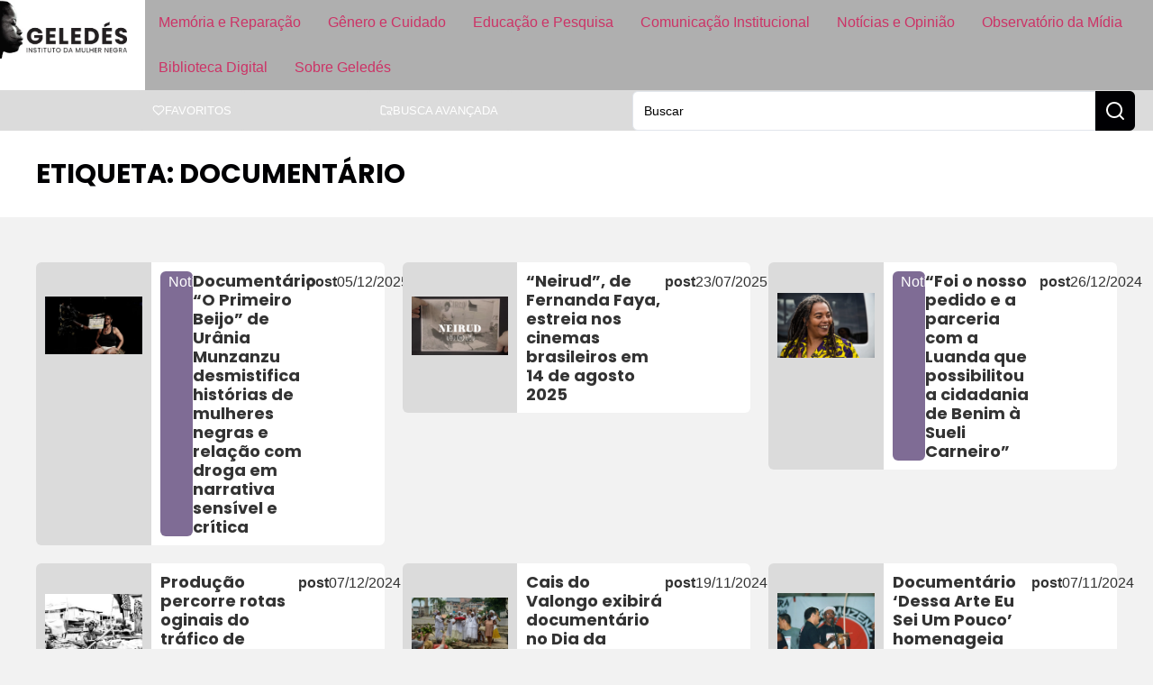

--- FILE ---
content_type: text/html; charset=UTF-8
request_url: https://www.geledes.org.br/tag/documentario/
body_size: 28473
content:
<!doctype html>
<html lang="pt-BR">
<head>
	
	
	<link href="https://www.geledes.org.br/wp-content/cache/perfmatters/www.geledes.org.br/fonts/c98203533166.google-fonts.min.css" rel="stylesheet">
	<meta charset="UTF-8">
		<meta name="viewport" content="width=device-width, initial-scale=1">
	<link rel="profile" href="https://gmpg.org/xfn/11">
	<meta name='robots' content='index, follow, max-image-preview:large, max-snippet:-1, max-video-preview:-1' />

	<!-- This site is optimized with the Yoast SEO Premium plugin v26.6 (Yoast SEO v26.6) - https://yoast.com/wordpress/plugins/seo/ -->
	<title>Arquivo de documentário - Geledés</title>
	<link rel="canonical" href="https://www.geledes.org.br/tag/documentario/" />
	<link rel="next" href="https://www.geledes.org.br/tag/documentario/page/2/" />
	<meta property="og:locale" content="pt_BR" />
	<meta property="og:type" content="article" />
	<meta property="og:title" content="Arquivo de documentário" />
	<meta property="og:url" content="https://www.geledes.org.br/tag/documentario/" />
	<meta property="og:site_name" content="Geledés" />
	<meta name="twitter:card" content="summary_large_image" />
	<meta name="twitter:site" content="@geledes" />
	<script type="application/ld+json" class="yoast-schema-graph">{"@context":"https://schema.org","@graph":[{"@type":"CollectionPage","@id":"https://www.geledes.org.br/tag/documentario/","url":"https://www.geledes.org.br/tag/documentario/","name":"Arquivo de documentário - Geledés","isPartOf":{"@id":"https://www.geledes.org.br/#website"},"primaryImageOfPage":{"@id":"https://www.geledes.org.br/tag/documentario/#primaryimage"},"image":{"@id":"https://www.geledes.org.br/tag/documentario/#primaryimage"},"thumbnailUrl":"https://eqbra69q69i.exactdn.com/wp-content/uploads/2025/12/Sem-titulo.jpeg?strip=all&quality=90&webp=90&avif=80","breadcrumb":{"@id":"https://www.geledes.org.br/tag/documentario/#breadcrumb"},"inLanguage":"pt-BR"},{"@type":"ImageObject","inLanguage":"pt-BR","@id":"https://www.geledes.org.br/tag/documentario/#primaryimage","url":"https://eqbra69q69i.exactdn.com/wp-content/uploads/2025/12/Sem-titulo.jpeg?strip=all&quality=90&webp=90&avif=80","contentUrl":"https://eqbra69q69i.exactdn.com/wp-content/uploads/2025/12/Sem-titulo.jpeg?strip=all&quality=90&webp=90&avif=80","width":1574,"height":941,"caption":"“O Primeiro Beijo”, direção: Urânia Munzanzu. Foto Ismael Silva"},{"@type":"BreadcrumbList","@id":"https://www.geledes.org.br/tag/documentario/#breadcrumb","itemListElement":[{"@type":"ListItem","position":1,"name":"Início","item":"https://www.geledes.org.br/"},{"@type":"ListItem","position":2,"name":"documentário"}]},{"@type":"WebSite","@id":"https://www.geledes.org.br/#website","url":"https://www.geledes.org.br/","name":"Geledés","description":"Em defesa dos direitos humanos. Combate ao racismo, preconceito, discriminação e violência contra a mulher.","publisher":{"@id":"https://www.geledes.org.br/#organization"},"potentialAction":[{"@type":"SearchAction","target":{"@type":"EntryPoint","urlTemplate":"https://www.geledes.org.br/?s={search_term_string}"},"query-input":{"@type":"PropertyValueSpecification","valueRequired":true,"valueName":"search_term_string"}}],"inLanguage":"pt-BR"},{"@type":"Organization","@id":"https://www.geledes.org.br/#organization","name":"Geledés Instituto da Mulher Negra","alternateName":"Portal Geledés","url":"https://www.geledes.org.br/","logo":{"@type":"ImageObject","inLanguage":"pt-BR","@id":"https://www.geledes.org.br/#/schema/logo/image/","url":"https://www.geledes.org.br/wp-content/uploads/2021/07/cropped-geledes-logo.jpg","contentUrl":"https://www.geledes.org.br/wp-content/uploads/2021/07/cropped-geledes-logo.jpg","width":512,"height":512,"caption":"Geledés Instituto da Mulher Negra"},"image":{"@id":"https://www.geledes.org.br/#/schema/logo/image/"},"sameAs":["https://www.facebook.com/geledes","https://x.com/geledes","https://www.instagram.com/portalgeledes/","https://www.youtube.com/channel/UCO9-aYrQfWP1Mm0A0hJdbMA"]}]}</script>
	<!-- / Yoast SEO Premium plugin. -->


<link rel='dns-prefetch' href='//www.geledes.org.br' />
<link rel='dns-prefetch' href='//www.googletagmanager.com' />
<link rel='dns-prefetch' href='//eqbra69q69i.exactdn.com' />
<link rel='preconnect' href='//eqbra69q69i.exactdn.com' />
<style id='wp-img-auto-sizes-contain-inline-css'>
img:is([sizes=auto i],[sizes^="auto," i]){contain-intrinsic-size:3000px 1500px}
/*# sourceURL=wp-img-auto-sizes-contain-inline-css */
</style>
<link rel='stylesheet' id='wp-block-library-css' href='https://www.geledes.org.br/wp-includes/css/dist/block-library/style.min.css?ver=6.9' media='all' />
<link rel='stylesheet' id='jet-engine-frontend-css' href='https://www.geledes.org.br/wp-content/plugins/jet-engine/assets/css/frontend.css?ver=3.7.6' media='all' />
<link rel="stylesheet" id="contact-form-7-css" href="https://www.geledes.org.br/wp-content/cache/perfmatters/www.geledes.org.br/minify/64ac31699f53.styles.min.css?ver=6.1.4" media="all">
<link rel="stylesheet" id="bwg_fonts-css" href="https://www.geledes.org.br/wp-content/cache/perfmatters/www.geledes.org.br/minify/a9df041d1228.fonts.min.css?ver=0.0.1" media="all">
<link rel='stylesheet' id='sumoselect-css' href='https://www.geledes.org.br/wp-content/plugins/photo-gallery/css/sumoselect.min.css?ver=3.4.6' media='all' />
<link rel='stylesheet' id='mCustomScrollbar-css' href='https://www.geledes.org.br/wp-content/plugins/photo-gallery/css/jquery.mCustomScrollbar.min.css?ver=3.1.5' media='all' />
<link rel='stylesheet' id='bwg_googlefonts-css' href='https://www.geledes.org.br/wp-content/cache/perfmatters/www.geledes.org.br/fonts/d7ca460b01a9.google-fonts.min.css' media='all' />
<link rel='stylesheet' id='bwg_frontend-css' href='https://www.geledes.org.br/wp-content/plugins/photo-gallery/css/styles.min.css?ver=1.8.35' media='all' />
<link rel='stylesheet' id='hello-elementor-css' href='https://www.geledes.org.br/wp-content/themes/hello-elementor/assets/css/reset.css?ver=3.4.5' media='all' />
<link rel='stylesheet' id='hello-elementor-theme-style-css' href='https://www.geledes.org.br/wp-content/themes/hello-elementor/assets/css/theme.css?ver=3.4.5' media='all' />
<link rel='stylesheet' id='hello-elementor-header-footer-css' href='https://www.geledes.org.br/wp-content/themes/hello-elementor/assets/css/header-footer.css?ver=3.4.5' media='all' />
<link rel='stylesheet' id='elementor-frontend-css' href='https://www.geledes.org.br/wp-content/uploads/elementor/css/custom-frontend.min.css?ver=1769482175' media='all' />
<link rel='stylesheet' id='elementor-post-197473-css' href='https://www.geledes.org.br/wp-content/uploads/elementor/css/post-197473.css?ver=1769482172' media='all' />
<link rel='stylesheet' id='widget-image-css' href='https://www.geledes.org.br/wp-content/plugins/elementor/assets/css/widget-image.min.css?ver=3.34.0' media='all' />
<link rel='stylesheet' id='widget-nav-menu-css' href='https://www.geledes.org.br/wp-content/uploads/elementor/css/custom-pro-widget-nav-menu.min.css?ver=1769482175' media='all' />
<link rel='stylesheet' id='e-sticky-css' href='https://www.geledes.org.br/wp-content/plugins/elementor-pro/assets/css/modules/sticky.min.css?ver=3.32.1' media='all' />
<link rel='stylesheet' id='widget-icon-list-css' href='https://www.geledes.org.br/wp-content/uploads/elementor/css/custom-widget-icon-list.min.css?ver=1769482175' media='all' />
<link rel='stylesheet' id='widget-form-css' href='https://www.geledes.org.br/wp-content/plugins/elementor-pro/assets/css/widget-form.min.css?ver=3.32.1' media='all' />
<link rel='stylesheet' id='widget-heading-css' href='https://www.geledes.org.br/wp-content/plugins/elementor/assets/css/widget-heading.min.css?ver=3.34.0' media='all' />
<link rel='stylesheet' id='widget-search-css' href='https://www.geledes.org.br/wp-content/plugins/elementor-pro/assets/css/widget-search.min.css?ver=3.32.1' media='all' />
<link rel='stylesheet' id='e-popup-css' href='https://www.geledes.org.br/wp-content/plugins/elementor-pro/assets/css/conditionals/popup.min.css?ver=3.32.1' media='all' />
<link rel='stylesheet' id='jet-blog-css' href='https://www.geledes.org.br/wp-content/plugins/jet-blog/assets/css/jet-blog.css?ver=2.4.6' media='all' />
<link rel='stylesheet' id='elementor-post-197537-css' href='https://www.geledes.org.br/wp-content/uploads/elementor/css/post-197537.css?ver=1769482172' media='all' />
<link rel='stylesheet' id='elementor-post-197549-css' href='https://www.geledes.org.br/wp-content/uploads/elementor/css/post-197549.css?ver=1769482172' media='all' />
<link rel='stylesheet' id='elementor-post-201574-css' href='https://www.geledes.org.br/wp-content/uploads/elementor/css/post-201574.css?ver=1769482183' media='all' />
<link rel='stylesheet' id='elementor-post-201404-css' href='https://www.geledes.org.br/wp-content/uploads/elementor/css/post-201404.css?ver=1769482172' media='all' />
<link rel='stylesheet' id='elementor-post-200809-css' href='https://www.geledes.org.br/wp-content/uploads/elementor/css/post-200809.css?ver=1769482172' media='all' />
<link rel='stylesheet' id='jquery-chosen-css' href='https://www.geledes.org.br/wp-content/plugins/jet-search/assets/lib/chosen/chosen.min.css?ver=1.8.7' media='all' />
<link rel='stylesheet' id='jet-search-css' href='https://www.geledes.org.br/wp-content/plugins/jet-search/assets/css/jet-search.css?ver=3.5.13' media='all' />
<link rel="stylesheet" id="hello-elementor-child-style-css" href="https://www.geledes.org.br/wp-content/cache/perfmatters/www.geledes.org.br/minify/6f4b815fbda1.style.min.css?ver=1758142103" media="all">
<link rel="stylesheet" id="elementor-gf-local-roboto-css" href="https://www.geledes.org.br/wp-content/cache/perfmatters/www.geledes.org.br/minify/e797457bb934.roboto.min.css?ver=1742326602" media="all">
<script src="https://www.geledes.org.br/wp-includes/js/jquery/jquery.min.js?ver=3.7.1" id="jquery-core-js" type="pmdelayedscript" data-cfasync="false" data-no-optimize="1" data-no-defer="1" data-no-minify="1"></script>
<script src="https://www.geledes.org.br/wp-includes/js/imagesloaded.min.js?ver=6.9" id="imagesLoaded-js" type="pmdelayedscript" data-cfasync="false" data-no-optimize="1" data-no-defer="1" data-no-minify="1"></script>
<script src="https://www.geledes.org.br/wp-content/plugins/photo-gallery/js/jquery.sumoselect.min.js?ver=3.4.6" id="sumoselect-js" type="pmdelayedscript" data-cfasync="false" data-no-optimize="1" data-no-defer="1" data-no-minify="1"></script>
<script src="https://www.geledes.org.br/wp-content/plugins/photo-gallery/js/tocca.min.js?ver=2.0.9" id="bwg_mobile-js" type="pmdelayedscript" data-cfasync="false" data-no-optimize="1" data-no-defer="1" data-no-minify="1"></script>
<script src="https://www.geledes.org.br/wp-content/plugins/photo-gallery/js/jquery.mCustomScrollbar.concat.min.js?ver=3.1.5" id="mCustomScrollbar-js" type="pmdelayedscript" data-cfasync="false" data-no-optimize="1" data-no-defer="1" data-no-minify="1"></script>
<script src="https://www.geledes.org.br/wp-content/plugins/photo-gallery/js/jquery.fullscreen.min.js?ver=0.6.0" id="jquery-fullscreen-js" type="pmdelayedscript" data-cfasync="false" data-no-optimize="1" data-no-defer="1" data-no-minify="1"></script>
<script id="bwg_frontend-js-extra" type="pmdelayedscript" data-cfasync="false" data-no-optimize="1" data-no-defer="1" data-no-minify="1">
var bwg_objectsL10n = {"bwg_field_required":"field is required.","bwg_mail_validation":"This is not a valid email address.","bwg_search_result":"There are no images matching your search.","bwg_select_tag":"Select Tag","bwg_order_by":"Order By","bwg_search":"Search","bwg_show_ecommerce":"Show Ecommerce","bwg_hide_ecommerce":"Hide Ecommerce","bwg_show_comments":"Show Comments","bwg_hide_comments":"Hide Comments","bwg_restore":"Restore","bwg_maximize":"Maximize","bwg_fullscreen":"Fullscreen","bwg_exit_fullscreen":"Exit Fullscreen","bwg_search_tag":"SEARCH...","bwg_tag_no_match":"No tags found","bwg_all_tags_selected":"All tags selected","bwg_tags_selected":"tags selected","play":"Play","pause":"Pause","is_pro":"","bwg_play":"Play","bwg_pause":"Pause","bwg_hide_info":"Hide info","bwg_show_info":"Show info","bwg_hide_rating":"Hide rating","bwg_show_rating":"Show rating","ok":"Ok","cancel":"Cancel","select_all":"Select all","lazy_load":"0","lazy_loader":"https://www.geledes.org.br/wp-content/plugins/photo-gallery/images/ajax_loader.png","front_ajax":"0","bwg_tag_see_all":"see all tags","bwg_tag_see_less":"see less tags"};
//# sourceURL=bwg_frontend-js-extra
</script>
<script src="https://www.geledes.org.br/wp-content/plugins/photo-gallery/js/scripts.min.js?ver=1.8.35" id="bwg_frontend-js" type="pmdelayedscript" data-cfasync="false" data-no-optimize="1" data-no-defer="1" data-no-minify="1"></script>

<!-- Snippet da etiqueta do Google (gtag.js) adicionado pelo Site Kit -->
<!-- Snippet do Google Análises adicionado pelo Site Kit -->
<script src="https://www.googletagmanager.com/gtag/js?id=G-MFSTFN95K0" id="google_gtagjs-js" async type="pmdelayedscript" data-cfasync="false" data-no-optimize="1" data-no-defer="1" data-no-minify="1"></script>
<script id="google_gtagjs-js-after" type="pmdelayedscript" data-cfasync="false" data-no-optimize="1" data-no-defer="1" data-no-minify="1">
window.dataLayer = window.dataLayer || [];function gtag(){dataLayer.push(arguments);}
gtag("set","linker",{"domains":["www.geledes.org.br"]});
gtag("js", new Date());
gtag("set", "developer_id.dZTNiMT", true);
gtag("config", "G-MFSTFN95K0");
 window._googlesitekit = window._googlesitekit || {}; window._googlesitekit.throttledEvents = []; window._googlesitekit.gtagEvent = (name, data) => { var key = JSON.stringify( { name, data } ); if ( !! window._googlesitekit.throttledEvents[ key ] ) { return; } window._googlesitekit.throttledEvents[ key ] = true; setTimeout( () => { delete window._googlesitekit.throttledEvents[ key ]; }, 5 ); gtag( "event", name, { ...data, event_source: "site-kit" } ); }; 
//# sourceURL=google_gtagjs-js-after
</script>
<meta name="generator" content="Site Kit by Google 1.171.0" /><script type="pmdelayedscript" data-cfasync="false" data-no-optimize="1" data-no-defer="1" data-no-minify="1">window.pmGAID="G-MFSTFN95K0";</script><script async src="https://www.geledes.org.br/wp-content/plugins/perfmatters/js/analytics-minimal-v4.js" type="pmdelayedscript" data-cfasync="false" data-no-optimize="1" data-no-defer="1" data-no-minify="1"></script>
<!-- Snippet do Gerenciador de Tags do Google adicionado pelo Site Kit -->
<script type="pmdelayedscript" data-cfasync="false" data-no-optimize="1" data-no-defer="1" data-no-minify="1">
			( function( w, d, s, l, i ) {
				w[l] = w[l] || [];
				w[l].push( {'gtm.start': new Date().getTime(), event: 'gtm.js'} );
				var f = d.getElementsByTagName( s )[0],
					j = d.createElement( s ), dl = l != 'dataLayer' ? '&l=' + l : '';
				j.async = true;
				j.src = 'https://www.googletagmanager.com/gtm.js?id=' + i + dl;
				f.parentNode.insertBefore( j, f );
			} )( window, document, 'script', 'dataLayer', 'GTM-PSMVXCN3' );
			
</script>

<!-- Fim do código do Gerenciador de Etiquetas do Google adicionado pelo Site Kit -->
<link rel="icon" href="https://eqbra69q69i.exactdn.com/wp-content/uploads/2021/07/cropped-geledes-logo.jpg?strip=all&#038;quality=90&#038;webp=90&#038;avif=80&#038;resize=32%2C32" sizes="32x32" />
<link rel="icon" href="https://eqbra69q69i.exactdn.com/wp-content/uploads/2021/07/cropped-geledes-logo.jpg?strip=all&#038;quality=90&#038;webp=90&#038;avif=80&#038;resize=192%2C192" sizes="192x192" />
<link rel="apple-touch-icon" href="https://eqbra69q69i.exactdn.com/wp-content/uploads/2021/07/cropped-geledes-logo.jpg?strip=all&#038;quality=90&#038;webp=90&#038;avif=80&#038;resize=180%2C180" />
<meta name="msapplication-TileImage" content="https://eqbra69q69i.exactdn.com/wp-content/uploads/2021/07/cropped-geledes-logo.jpg?strip=all&#038;quality=90&#038;webp=90&#038;avif=80&#038;resize=270%2C270" />
<noscript><style>.perfmatters-lazy[data-src]{display:none !important;}</style></noscript><style>.perfmatters-lazy-youtube{position:relative;width:100%;max-width:100%;height:0;padding-bottom:56.23%;overflow:hidden}.perfmatters-lazy-youtube img{position:absolute;top:0;right:0;bottom:0;left:0;display:block;width:100%;max-width:100%;height:auto;margin:auto;border:none;cursor:pointer;transition:.5s all;-webkit-transition:.5s all;-moz-transition:.5s all}.perfmatters-lazy-youtube img:hover{-webkit-filter:brightness(75%)}.perfmatters-lazy-youtube .play{position:absolute;top:50%;left:50%;right:auto;width:68px;height:48px;margin-left:-34px;margin-top:-24px;background:url(https://eqbra69q69i.exactdn.com/wp-content/plugins/perfmatters/img/youtube.svg) no-repeat;background-position:center;background-size:cover;pointer-events:none;filter:grayscale(1)}.perfmatters-lazy-youtube:hover .play{filter:grayscale(0)}.perfmatters-lazy-youtube iframe{position:absolute;top:0;left:0;width:100%;height:100%;z-index:99}.wp-has-aspect-ratio .wp-block-embed__wrapper{position:relative;}.wp-has-aspect-ratio .perfmatters-lazy-youtube{position:absolute;top:0;right:0;bottom:0;left:0;width:100%;height:100%;padding-bottom:0}body .perfmatters-lazy-css-bg:not([data-ll-status=entered]),body .perfmatters-lazy-css-bg:not([data-ll-status=entered]) *,body .perfmatters-lazy-css-bg:not([data-ll-status=entered])::before,body .perfmatters-lazy-css-bg:not([data-ll-status=entered])::after,body .perfmatters-lazy-css-bg:not([data-ll-status=entered]) *::before,body .perfmatters-lazy-css-bg:not([data-ll-status=entered]) *::after{background-image:none!important;will-change:transform;transition:opacity 0.025s ease-in,transform 0.025s ease-in!important;}</style>	
</head>
<body class="archive tag tag-documentario tag-1801 wp-custom-logo wp-embed-responsive wp-theme-hello-elementor wp-child-theme-hello-theme-child hello-elementor-default jet-engine-optimized-dom elementor-page-201574 elementor-default elementor-template-full-width elementor-kit-197473">

		<!-- Snippet do Gerenciador de Etiqueta do Google (noscript) adicionado pelo Site Kit -->
		<noscript>
			<iframe src="https://www.googletagmanager.com/ns.html?id=GTM-PSMVXCN3" height="0" width="0" style="display:none;visibility:hidden"></iframe>
		</noscript>
		<!-- Fim do código do Gerenciador de Etiquetas do Google (noscript) adicionado pelo Site Kit -->
				<header data-elementor-type="header" data-elementor-id="197537" class="elementor elementor-197537 elementor-location-header" data-elementor-post-type="elementor_library">
			<div class="elementor-element elementor-element-37f3c578 e-con-full e-flex e-con e-parent" data-id="37f3c578" data-element_type="container" data-settings="{&quot;background_background&quot;:&quot;classic&quot;,&quot;sticky&quot;:&quot;top&quot;,&quot;sticky_on&quot;:[&quot;widescreen&quot;,&quot;desktop&quot;,&quot;laptop&quot;,&quot;tablet&quot;,&quot;mobile&quot;],&quot;sticky_offset&quot;:0,&quot;sticky_effects_offset&quot;:0,&quot;sticky_anchor_link_offset&quot;:0}">
				<div class="elementor-element elementor-element-1126994d elementor-widget elementor-widget-image" data-id="1126994d" data-element_type="widget" data-widget_type="image.default">
				<div class="elementor-widget-container">
																<a href="https://www.geledes.org.br">
							<img width="400" height="183" src="https://eqbra69q69i.exactdn.com/wp-content/uploads/2025/03/logo_geledes_white.jpg?strip=all&quality=90&webp=90&avif=80" class="attachment-medium_large size-medium_large wp-image-197539" alt="" srcset="https://eqbra69q69i.exactdn.com/wp-content/uploads/2025/03/logo_geledes_white.jpg?strip=all&amp;quality=90&amp;webp=90&amp;avif=80 400w, https://eqbra69q69i.exactdn.com/wp-content/uploads/2025/03/logo_geledes_white.jpg?strip=all&amp;quality=90&amp;webp=90&amp;avif=80&amp;w=80 80w, https://eqbra69q69i.exactdn.com/wp-content/uploads/2025/03/logo_geledes_white.jpg?strip=all&amp;quality=90&amp;webp=90&amp;avif=80&amp;w=160 160w, https://eqbra69q69i.exactdn.com/wp-content/uploads/2025/03/logo_geledes_white.jpg?strip=all&amp;quality=90&amp;webp=90&amp;avif=80&amp;w=240 240w, https://eqbra69q69i.exactdn.com/wp-content/uploads/2025/03/logo_geledes_white.jpg?strip=all&amp;quality=90&amp;webp=90&amp;avif=80&amp;w=320 320w" sizes="(max-width: 400px) 100vw, 400px" />								</a>
															</div>
				</div>
				<div class="elementor-element elementor-element-6a52b129 btn-hamburger elementor-hidden-desktop elementor-hidden-laptop elementor-hidden-widescreen elementor-widget elementor-widget-button" data-id="6a52b129" data-element_type="widget" data-widget_type="button.default">
				<div class="elementor-widget-container">
									<div class="elementor-button-wrapper">
					<a class="elementor-button elementor-button-link elementor-size-sm" href="#elementor-action%3Aaction%3Dpopup%3Aopen%26settings%3DeyJpZCI6IjIwMDgwOSIsInRvZ2dsZSI6dHJ1ZX0%3D">
						<span class="elementor-button-content-wrapper">
						<span class="elementor-button-icon">
				<svg xmlns="http://www.w3.org/2000/svg" width="24" height="24" viewBox="0 0 24 24" fill="none" stroke="currentColor" stroke-width="2" stroke-linecap="round" stroke-linejoin="round" class="lucide lucide-menu"><line x1="4" x2="20" y1="12" y2="12"></line><line x1="4" x2="20" y1="6" y2="6"></line><line x1="4" x2="20" y1="18" y2="18"></line></svg>			</span>
								</span>
					</a>
				</div>
								</div>
				</div>
				<div class="elementor-element elementor-element-10c160e0 elementor-nav-menu--dropdown-none main-menu elementor-hidden-tablet elementor-hidden-mobile elementor-widget elementor-widget-nav-menu" data-id="10c160e0" data-element_type="widget" data-settings="{&quot;layout&quot;:&quot;horizontal&quot;,&quot;submenu_icon&quot;:{&quot;value&quot;:&quot;&lt;svg aria-hidden=\&quot;true\&quot; class=\&quot;e-font-icon-svg e-fas-caret-down\&quot; viewBox=\&quot;0 0 320 512\&quot; xmlns=\&quot;http:\/\/www.w3.org\/2000\/svg\&quot;&gt;&lt;path d=\&quot;M31.3 192h257.3c17.8 0 26.7 21.5 14.1 34.1L174.1 354.8c-7.8 7.8-20.5 7.8-28.3 0L17.2 226.1C4.6 213.5 13.5 192 31.3 192z\&quot;&gt;&lt;\/path&gt;&lt;\/svg&gt;&quot;,&quot;library&quot;:&quot;fa-solid&quot;}}" data-widget_type="nav-menu.default">
				<div class="elementor-widget-container">
								<nav aria-label="Menu" class="elementor-nav-menu--main elementor-nav-menu__container elementor-nav-menu--layout-horizontal e--pointer-background e--animation-fade">
				<ul id="menu-1-10c160e0" class="elementor-nav-menu"><li class="menu-item menu-item-type-post_type menu-item-object-page menu-item-197522"><a href="https://www.geledes.org.br/memoria-e-reparacao/" class="elementor-item">Memória e Reparação</a></li>
<li class="menu-item menu-item-type-post_type menu-item-object-page menu-item-197521"><a href="https://www.geledes.org.br/genero-e-cuidado/" class="elementor-item">Gênero e Cuidado</a></li>
<li class="menu-item menu-item-type-post_type menu-item-object-page menu-item-197523"><a href="https://www.geledes.org.br/atuacao-em-educacao/" class="elementor-item">Educação e Pesquisa</a></li>
<li class="menu-item menu-item-type-post_type menu-item-object-page menu-item-197520"><a href="https://www.geledes.org.br/comunicacao-institucional/" class="elementor-item">Comunicação Institucional</a></li>
<li class="menu-item menu-item-type-post_type menu-item-object-page menu-item-197519"><a href="https://www.geledes.org.br/noticias-e-opiniao/" class="elementor-item">Notícias e Opinião</a></li>
<li class="menu-item menu-item-type-post_type menu-item-object-page menu-item-197516"><a href="https://www.geledes.org.br/observatorio-da-midia/" class="elementor-item">Observatório da Mídia</a></li>
<li class="menu-item menu-item-type-post_type menu-item-object-page menu-item-197517"><a href="https://www.geledes.org.br/biblioteca-digital/" class="elementor-item">Biblioteca Digital</a></li>
<li class="menu-item menu-item-type-post_type menu-item-object-page menu-item-197518"><a href="https://www.geledes.org.br/sobre-geledes/" class="elementor-item">Sobre Geledés</a></li>
</ul>			</nav>
						<nav class="elementor-nav-menu--dropdown elementor-nav-menu__container" aria-hidden="true">
				<ul id="menu-2-10c160e0" class="elementor-nav-menu"><li class="menu-item menu-item-type-post_type menu-item-object-page menu-item-197522"><a href="https://www.geledes.org.br/memoria-e-reparacao/" class="elementor-item" tabindex="-1">Memória e Reparação</a></li>
<li class="menu-item menu-item-type-post_type menu-item-object-page menu-item-197521"><a href="https://www.geledes.org.br/genero-e-cuidado/" class="elementor-item" tabindex="-1">Gênero e Cuidado</a></li>
<li class="menu-item menu-item-type-post_type menu-item-object-page menu-item-197523"><a href="https://www.geledes.org.br/atuacao-em-educacao/" class="elementor-item" tabindex="-1">Educação e Pesquisa</a></li>
<li class="menu-item menu-item-type-post_type menu-item-object-page menu-item-197520"><a href="https://www.geledes.org.br/comunicacao-institucional/" class="elementor-item" tabindex="-1">Comunicação Institucional</a></li>
<li class="menu-item menu-item-type-post_type menu-item-object-page menu-item-197519"><a href="https://www.geledes.org.br/noticias-e-opiniao/" class="elementor-item" tabindex="-1">Notícias e Opinião</a></li>
<li class="menu-item menu-item-type-post_type menu-item-object-page menu-item-197516"><a href="https://www.geledes.org.br/observatorio-da-midia/" class="elementor-item" tabindex="-1">Observatório da Mídia</a></li>
<li class="menu-item menu-item-type-post_type menu-item-object-page menu-item-197517"><a href="https://www.geledes.org.br/biblioteca-digital/" class="elementor-item" tabindex="-1">Biblioteca Digital</a></li>
<li class="menu-item menu-item-type-post_type menu-item-object-page menu-item-197518"><a href="https://www.geledes.org.br/sobre-geledes/" class="elementor-item" tabindex="-1">Sobre Geledés</a></li>
</ul>			</nav>
						</div>
				</div>
				</div>
		<div class="elementor-element elementor-element-1277dff2 elementor-hidden-mobile elementor-hidden-tablet e-flex e-con-boxed e-con e-parent" data-id="1277dff2" data-element_type="container" data-settings="{&quot;background_background&quot;:&quot;classic&quot;}">
					<div class="e-con-inner">
				<div class="elementor-element elementor-element-8a74a1c elementor-hidden-tablet elementor-hidden-mobile elementor-widget elementor-widget-html" data-id="8a74a1c" data-element_type="widget" data-widget_type="html.default">
				<div class="elementor-widget-container">
					<div class="gtranslate_wrapper" id="gt-wrapper-56741760"></div>				</div>
				</div>
				<div class="elementor-element elementor-element-6ca16f7e btn-submenu elementor-hidden-tablet elementor-hidden-mobile elementor-widget elementor-widget-button" data-id="6ca16f7e" data-element_type="widget" data-widget_type="button.default">
				<div class="elementor-widget-container">
									<div class="elementor-button-wrapper">
					<a class="elementor-button elementor-button-link elementor-size-sm" href="https://www.geledes.org.br/favoritos/">
						<span class="elementor-button-content-wrapper">
						<span class="elementor-button-icon">
				<svg xmlns="http://www.w3.org/2000/svg" width="24" height="24" viewBox="0 0 24 24" fill="none" stroke="currentColor" stroke-width="2" stroke-linecap="round" stroke-linejoin="round" class="lucide lucide-heart"><path d="M19 14c1.49-1.46 3-3.21 3-5.5A5.5 5.5 0 0 0 16.5 3c-1.76 0-3 .5-4.5 2-1.5-1.5-2.74-2-4.5-2A5.5 5.5 0 0 0 2 8.5c0 2.3 1.5 4.05 3 5.5l7 7Z"></path></svg>			</span>
									<span class="elementor-button-text">Favoritos</span>
					</span>
					</a>
				</div>
								</div>
				</div>
				<div class="elementor-element elementor-element-5050ea76 btn-submenu elementor-hidden-mobile elementor-hidden-tablet elementor-widget elementor-widget-button" data-id="5050ea76" data-element_type="widget" data-widget_type="button.default">
				<div class="elementor-widget-container">
									<div class="elementor-button-wrapper">
					<a class="elementor-button elementor-button-link elementor-size-sm" href="https://www.geledes.org.br/busca-avancada/">
						<span class="elementor-button-content-wrapper">
						<span class="elementor-button-icon">
				<svg xmlns="http://www.w3.org/2000/svg" width="24" height="24" viewBox="0 0 24 24" fill="none" stroke="currentColor" stroke-width="2" stroke-linecap="round" stroke-linejoin="round" class="lucide lucide-folder-search"><path d="M10.7 20H4a2 2 0 0 1-2-2V5a2 2 0 0 1 2-2h3.9a2 2 0 0 1 1.69.9l.81 1.2a2 2 0 0 0 1.67.9H20a2 2 0 0 1 2 2v4.1"></path><path d="m21 21-1.9-1.9"></path><circle cx="17" cy="17" r="3"></circle></svg>			</span>
									<span class="elementor-button-text">Busca Avançada</span>
					</span>
					</a>
				</div>
								</div>
				</div>
				<div class="elementor-element elementor-element-50c5dd2 elementor-widget__width-initial elementor-widget-laptop__width-initial elementor-widget elementor-widget-jet-ajax-search" data-id="50c5dd2" data-element_type="widget" data-settings="{&quot;results_area_columns&quot;:1}" data-widget_type="jet-ajax-search.default">
				<div class="elementor-widget-container">
					<div class="elementor-jet-ajax-search jet-search">
	<div class="jet_search_listing_grid_hidden_template" style="display: none;">
			</div>

<div class="jet-ajax-search" data-settings="{&quot;symbols_for_start_searching&quot;:2,&quot;search_by_empty_value&quot;:&quot;&quot;,&quot;submit_on_enter&quot;:&quot;&quot;,&quot;search_source&quot;:&quot;any&quot;,&quot;search_logging&quot;:&quot;&quot;,&quot;search_results_url&quot;:&quot;&quot;,&quot;search_taxonomy&quot;:&quot;&quot;,&quot;include_terms_ids&quot;:[],&quot;exclude_terms_ids&quot;:[],&quot;exclude_posts_ids&quot;:[],&quot;custom_fields_source&quot;:&quot;&quot;,&quot;limit_query&quot;:5,&quot;limit_query_tablet&quot;:&quot;&quot;,&quot;limit_query_mobile&quot;:&quot;&quot;,&quot;limit_query_in_result_area&quot;:5,&quot;results_order_by&quot;:&quot;relevance&quot;,&quot;results_order&quot;:&quot;asc&quot;,&quot;sentence&quot;:&quot;&quot;,&quot;search_in_taxonomy&quot;:&quot;&quot;,&quot;search_in_taxonomy_source&quot;:&quot;&quot;,&quot;results_area_width_by&quot;:&quot;form&quot;,&quot;results_area_custom_width&quot;:&quot;&quot;,&quot;results_area_custom_position&quot;:&quot;&quot;,&quot;results_area_columns&quot;:1,&quot;results_area_columns_tablet&quot;:&quot;&quot;,&quot;results_area_columns_mobile&quot;:&quot;&quot;,&quot;results_area_columns_mobile_portrait&quot;:&quot;&quot;,&quot;thumbnail_visible&quot;:&quot;yes&quot;,&quot;thumbnail_size&quot;:&quot;thumbnail&quot;,&quot;thumbnail_placeholder&quot;:{&quot;url&quot;:&quot;https:\/\/www.geledes.org.br\/wp-content\/plugins\/elementor\/assets\/images\/placeholder.png&quot;,&quot;id&quot;:&quot;&quot;,&quot;size&quot;:&quot;&quot;},&quot;post_content_source&quot;:&quot;content&quot;,&quot;post_content_custom_field_key&quot;:&quot;&quot;,&quot;post_content_length&quot;:30,&quot;show_product_price&quot;:&quot;&quot;,&quot;show_product_rating&quot;:&quot;&quot;,&quot;show_add_to_cart&quot;:&quot;&quot;,&quot;show_result_new_tab&quot;:&quot;&quot;,&quot;highlight_searched_text&quot;:&quot;&quot;,&quot;listing_id&quot;:&quot;&quot;,&quot;bullet_pagination&quot;:&quot;&quot;,&quot;number_pagination&quot;:&quot;&quot;,&quot;navigation_arrows&quot;:&quot;in_header&quot;,&quot;navigation_arrows_type&quot;:&quot;angle&quot;,&quot;show_title_related_meta&quot;:&quot;&quot;,&quot;meta_title_related_position&quot;:&quot;&quot;,&quot;title_related_meta&quot;:&quot;&quot;,&quot;show_content_related_meta&quot;:&quot;&quot;,&quot;meta_content_related_position&quot;:&quot;&quot;,&quot;content_related_meta&quot;:&quot;&quot;,&quot;negative_search&quot;:&quot;Desculpe, mas nada correspondeu aos seus termos de pesquisa.&quot;,&quot;server_error&quot;:&quot;Desculpe, mas n\u00e3o podemos lidar com sua consulta de pesquisa agora. Tente novamente mais tarde!&quot;,&quot;show_search_suggestions&quot;:&quot;&quot;,&quot;search_suggestions_position&quot;:&quot;&quot;,&quot;search_suggestions_source&quot;:&quot;&quot;,&quot;search_suggestions_limits&quot;:&quot;&quot;,&quot;search_suggestions_item_title_length&quot;:&quot;&quot;,&quot;search_source_terms&quot;:&quot;&quot;,&quot;search_source_terms_title&quot;:&quot;&quot;,&quot;search_source_terms_icon&quot;:&quot;&quot;,&quot;search_source_terms_limit&quot;:&quot;&quot;,&quot;search_source_terms_listing_id&quot;:&quot;&quot;,&quot;search_source_terms_taxonomy&quot;:&quot;&quot;,&quot;search_source_users&quot;:&quot;&quot;,&quot;search_source_users_title&quot;:&quot;&quot;,&quot;search_source_users_icon&quot;:&quot;&quot;,&quot;search_source_users_limit&quot;:&quot;&quot;,&quot;search_source_users_listing_id&quot;:&quot;&quot;}"><form class="jet-ajax-search__form" method="get" action="https://www.geledes.org.br/" role="search" target="">
	<div class="jet-ajax-search__fields-holder">
		<div class="jet-ajax-search__field-wrapper">
			<label for="search-input-50c5dd2" class="screen-reader-text">Pesquisar ...</label>
						<input id="search-input-50c5dd2" class="jet-ajax-search__field" type="search" placeholder="Buscar" value="" name="s" autocomplete="off" />
							<input type="hidden" name="jsearch" />
						
					</div>
			</div>
	
<button class="jet-ajax-search__submit" type="submit" aria-label="Search submit"><span class="jet-ajax-search__submit-icon jet-ajax-search-icon"><svg xmlns="http://www.w3.org/2000/svg" id="Layer_1" viewBox="0 0 24 24"><path d="M11,20c-5,0-9-4-9-9S6,2,11,2s9,4,9,9-4,9-9,9ZM11,4c-3.9,0-7,3.1-7,7s3.1,7,7,7,7-3.1,7-7-3.1-7-7-7Z"></path><path d="M21,22c-.3,0-.5,0-.7-.3l-4.3-4.3c-.4-.4-.4-1,0-1.4s1-.4,1.4,0l4.3,4.3c.4.4.4,1,0,1.4s-.5.3-.7.3Z"></path></svg></span></button>
</form>

<div class="jet-ajax-search__results-area" >
	<div class="jet-ajax-search__results-holder">
					<div class="jet-ajax-search__results-header">
				
<button class="jet-ajax-search__results-count"><span></span> Resultados</button>
				<div class="jet-ajax-search__navigation-holder"></div>
			</div>
						<div class="jet-ajax-search__results-list results-area-col-desk-1 results-area-col-tablet-0 results-area-col-mobile-0 results-area-col-mobile-portrait-1" >
			            <div class="jet-ajax-search__results-list-inner "></div>
					</div>
					<div class="jet-ajax-search__results-footer">
				<button class="jet-ajax-search__full-results">Ver todos os resultados</button>				<div class="jet-ajax-search__navigation-holder"></div>
			</div>
			</div>
	<div class="jet-ajax-search__message"></div>
	
<div class="jet-ajax-search__spinner-holder">
	<div class="jet-ajax-search__spinner">
		<div class="rect rect-1"></div>
		<div class="rect rect-2"></div>
		<div class="rect rect-3"></div>
		<div class="rect rect-4"></div>
		<div class="rect rect-5"></div>
	</div>
</div>
</div>
</div>
</div>				</div>
				</div>
					</div>
				</div>
				</header>
				<div data-elementor-type="archive" data-elementor-id="201574" class="elementor elementor-201574 elementor-location-archive" data-elementor-post-type="elementor_library">
			<div class="elementor-element elementor-element-904fd37 e-flex e-con-boxed e-con e-parent" data-id="904fd37" data-element_type="container" data-settings="{&quot;background_background&quot;:&quot;classic&quot;}">
					<div class="e-con-inner">
				<div class="elementor-element elementor-element-eb87c39 elementor-widget-tablet__width-initial elementor-widget-mobile__width-inherit elementor-widget elementor-widget-heading" data-id="eb87c39" data-element_type="widget" data-widget_type="heading.default">
				<div class="elementor-widget-container">
					<h2 class="elementor-heading-title elementor-size-default">Etiqueta: documentário</h2>				</div>
				</div>
					</div>
				</div>
		<div class="elementor-element elementor-element-2f7aef0 e-flex e-con-boxed e-con e-parent" data-id="2f7aef0" data-element_type="container">
					<div class="e-con-inner">
				<div class="elementor-element elementor-element-aa6879a elementor-widget__width-inherit elementor-widget elementor-widget-jet-listing-grid" data-id="aa6879a" data-element_type="widget" data-settings="{&quot;columns&quot;:&quot;4&quot;,&quot;columns_widescreen&quot;:&quot;4&quot;,&quot;columns_laptop&quot;:&quot;3&quot;,&quot;columns_tablet&quot;:&quot;2&quot;,&quot;columns_mobile&quot;:&quot;1&quot;}" data-widget_type="jet-listing-grid.default">
				<div class="elementor-widget-container">
					<div class="jet-listing-grid jet-listing"><div class="jet-listing-grid__items grid-col-desk-4 grid-col-tablet-2 grid-col-mobile-1 jet-listing-grid--201404" data-queried-id="1801|WP_Term" data-nav="{&quot;enabled&quot;:false,&quot;type&quot;:null,&quot;more_el&quot;:null,&quot;query&quot;:[],&quot;widget_settings&quot;:{&quot;lisitng_id&quot;:201404,&quot;posts_num&quot;:6,&quot;columns&quot;:4,&quot;columns_tablet&quot;:2,&quot;columns_mobile&quot;:1,&quot;column_min_width&quot;:240,&quot;column_min_width_tablet&quot;:240,&quot;column_min_width_mobile&quot;:240,&quot;inline_columns_css&quot;:false,&quot;is_archive_template&quot;:&quot;yes&quot;,&quot;post_status&quot;:[&quot;publish&quot;],&quot;use_random_posts_num&quot;:&quot;&quot;,&quot;max_posts_num&quot;:9,&quot;not_found_message&quot;:&quot;Nenhuma publica\u00e7\u00e3o dispon\u00edvel&quot;,&quot;is_masonry&quot;:false,&quot;equal_columns_height&quot;:&quot;&quot;,&quot;use_load_more&quot;:&quot;&quot;,&quot;load_more_id&quot;:&quot;&quot;,&quot;load_more_type&quot;:&quot;click&quot;,&quot;load_more_offset&quot;:{&quot;unit&quot;:&quot;px&quot;,&quot;size&quot;:0,&quot;sizes&quot;:[]},&quot;use_custom_post_types&quot;:&quot;&quot;,&quot;custom_post_types&quot;:[],&quot;hide_widget_if&quot;:&quot;&quot;,&quot;carousel_enabled&quot;:&quot;&quot;,&quot;slides_to_scroll&quot;:&quot;1&quot;,&quot;arrows&quot;:&quot;true&quot;,&quot;arrow_icon&quot;:&quot;fa fa-angle-left&quot;,&quot;dots&quot;:&quot;&quot;,&quot;autoplay&quot;:&quot;true&quot;,&quot;pause_on_hover&quot;:&quot;true&quot;,&quot;autoplay_speed&quot;:5000,&quot;infinite&quot;:&quot;true&quot;,&quot;center_mode&quot;:&quot;&quot;,&quot;effect&quot;:&quot;slide&quot;,&quot;speed&quot;:500,&quot;inject_alternative_items&quot;:&quot;&quot;,&quot;injection_items&quot;:[],&quot;scroll_slider_enabled&quot;:&quot;&quot;,&quot;scroll_slider_on&quot;:[&quot;desktop&quot;,&quot;tablet&quot;,&quot;mobile&quot;],&quot;custom_query&quot;:false,&quot;custom_query_id&quot;:&quot;54&quot;,&quot;_element_id&quot;:&quot;&quot;,&quot;collapse_first_last_gap&quot;:false,&quot;list_tag_selection&quot;:&quot;&quot;,&quot;list_items_wrapper_tag&quot;:&quot;div&quot;,&quot;list_item_tag&quot;:&quot;div&quot;,&quot;empty_items_wrapper_tag&quot;:&quot;div&quot;}}" data-page="1" data-pages="4" data-listing-source="posts" data-listing-id="201404" data-query-id=""><div class="jet-listing-grid__item jet-listing-dynamic-post-203907" data-post-id="203907"  ><style type="text/css">.jet-listing-dynamic-post-203907 .elementor-element.elementor-element-ce93269 > .elementor-widget-container{background-color:#7f6c95;}.jet-listing-dynamic-post-203907 .elementor-element.elementor-element-ce93269 .jet-listing-dynamic-terms__link{color:#ffffff;}</style><div class="jet-engine-listing-overlay-wrap" data-url="https://www.geledes.org.br/documentario-o-primeiro-beijo-de-urania-munzanzu-desmistifica-historias-de-mulheres-negras-e-relacao-com-droga-em-narrativa-sensivel-e-critica/">		<div data-elementor-type="jet-listing-items" data-elementor-id="201404" class="elementor elementor-201404" data-elementor-post-type="jet-engine">
				<div class="elementor-element elementor-element-7072f4a listing-grid e-flex e-con-boxed e-con e-parent" data-id="7072f4a" data-element_type="container">
					<div class="e-con-inner">
		<div class="elementor-element elementor-element-2ea3600 e-con-full e-flex e-con e-child" data-id="2ea3600" data-element_type="container" data-settings="{&quot;background_background&quot;:&quot;classic&quot;}">
				<div class="elementor-element elementor-element-f87ff74 elementor-widget__width-initial elementor-widget elementor-widget-image" data-id="f87ff74" data-element_type="widget" data-widget_type="image.default">
				<div class="elementor-widget-container">
															<img width="960" height="574" src="https://eqbra69q69i.exactdn.com/wp-content/uploads/2025/12/Sem-titulo-960x574.jpeg?strip=all&amp;quality=90&amp;webp=90&amp;avif=80&amp;fit=960%2C574" class="attachment-medium size-medium wp-image-203910" alt="" srcset="https://eqbra69q69i.exactdn.com/wp-content/uploads/2025/12/Sem-titulo.jpeg?strip=all&amp;quality=90&amp;webp=90&amp;avif=80&amp;resize=960%2C574 960w, https://eqbra69q69i.exactdn.com/wp-content/uploads/2025/12/Sem-titulo.jpeg?strip=all&amp;quality=90&amp;webp=90&amp;avif=80&amp;resize=1536%2C918 1536w, https://eqbra69q69i.exactdn.com/wp-content/uploads/2025/12/Sem-titulo.jpeg?strip=all&amp;quality=90&amp;webp=90&amp;avif=80 1574w, https://eqbra69q69i.exactdn.com/wp-content/uploads/2025/12/Sem-titulo.jpeg?strip=all&amp;quality=90&amp;webp=90&amp;avif=80&amp;w=314 314w, https://eqbra69q69i.exactdn.com/wp-content/uploads/2025/12/Sem-titulo.jpeg?strip=all&amp;quality=90&amp;webp=90&amp;avif=80&amp;w=629 629w, https://eqbra69q69i.exactdn.com/wp-content/uploads/2025/12/Sem-titulo.jpeg?strip=all&amp;quality=90&amp;webp=90&amp;avif=80&amp;w=1259 1259w, https://eqbra69q69i.exactdn.com/wp-content/uploads/2025/12/Sem-titulo.jpeg?strip=all&amp;quality=90&amp;webp=90&amp;avif=80&amp;w=450 450w" sizes="(max-width: 960px) 100vw, 960px" />															</div>
				</div>
				</div>
		<div class="elementor-element elementor-element-fe54d85 e-con-full e-flex e-con e-child" data-id="fe54d85" data-element_type="container" data-settings="{&quot;background_background&quot;:&quot;classic&quot;}">
				<div class="elementor-element elementor-element-ce93269 terms-wrap-1 elementor-widget elementor-widget-jet-listing-dynamic-terms" data-id="ce93269" data-element_type="widget" data-widget_type="jet-listing-dynamic-terms.default">
				<div class="elementor-widget-container">
					<div class="jet-listing jet-listing-dynamic-terms"><span class="jet-listing-dynamic-terms__link">Notícia</span></div>				</div>
				</div>
				<div class="elementor-element elementor-element-343d926 title-wrap-3 elementor-widget__width-inherit elementor-widget elementor-widget-heading" data-id="343d926" data-element_type="widget" data-widget_type="heading.default">
				<div class="elementor-widget-container">
					<h6 class="elementor-heading-title elementor-size-default">Documentário “O Primeiro Beijo” de Urânia Munzanzu desmistifica histórias de mulheres negras e relação com droga em narrativa sensível e crítica</h6>				</div>
				</div>
				<div class="elementor-element elementor-element-a46fe46 capitalize elementor-widget elementor-widget-jet-listing-dynamic-field" data-id="a46fe46" data-element_type="widget" data-widget_type="jet-listing-dynamic-field.default">
				<div class="elementor-widget-container">
					<div class="jet-listing-dynamic-field__content">post</div>				</div>
				</div>
				<div class="elementor-element elementor-element-f6b0847 title-wrap-2 elementor-widget elementor-widget-jet-listing-dynamic-field" data-id="f6b0847" data-element_type="widget" data-widget_type="jet-listing-dynamic-field.default">
				<div class="elementor-widget-container">
					<div class="jet-listing-dynamic-field__content">05/12/2025</div>				</div>
				</div>
				</div>
					</div>
				</div>
				</div>
		<a href="https://www.geledes.org.br/documentario-o-primeiro-beijo-de-urania-munzanzu-desmistifica-historias-de-mulheres-negras-e-relacao-com-droga-em-narrativa-sensivel-e-critica/" class="jet-engine-listing-overlay-link"></a></div></div><div class="jet-listing-grid__item jet-listing-dynamic-post-199279" data-post-id="199279"  ><div class="jet-engine-listing-overlay-wrap" data-url="https://www.geledes.org.br/neirud-de-fernanda-faya-estreia-nos-cinemas-brasileiros-em-14-de-agosto-2025/">		<div data-elementor-type="jet-listing-items" data-elementor-id="201404" class="elementor elementor-201404" data-elementor-post-type="jet-engine">
				<div class="elementor-element elementor-element-7072f4a listing-grid e-flex e-con-boxed e-con e-parent" data-id="7072f4a" data-element_type="container">
					<div class="e-con-inner">
		<div class="elementor-element elementor-element-2ea3600 e-con-full e-flex e-con e-child" data-id="2ea3600" data-element_type="container" data-settings="{&quot;background_background&quot;:&quot;classic&quot;}">
				<div class="elementor-element elementor-element-f87ff74 elementor-widget__width-initial elementor-widget elementor-widget-image" data-id="f87ff74" data-element_type="widget" data-widget_type="image.default">
				<div class="elementor-widget-container">
															<img width="960" height="580" src="https://eqbra69q69i.exactdn.com/wp-content/uploads/2025/07/NEIRUD_04_201_edited-1-2-960x580.jpg?strip=all&amp;quality=90&amp;webp=90&amp;avif=80&amp;fit=960%2C580" class="attachment-medium size-medium wp-image-202228" alt="" srcset="https://eqbra69q69i.exactdn.com/wp-content/uploads/2025/07/NEIRUD_04_201_edited-1-2.jpg?strip=all&amp;quality=90&amp;webp=90&amp;avif=80&amp;resize=960%2C580 960w, https://eqbra69q69i.exactdn.com/wp-content/uploads/2025/07/NEIRUD_04_201_edited-1-2.jpg?strip=all&amp;quality=90&amp;webp=90&amp;avif=80 1210w, https://eqbra69q69i.exactdn.com/wp-content/uploads/2025/07/NEIRUD_04_201_edited-1-2.jpg?strip=all&amp;quality=90&amp;webp=90&amp;avif=80&amp;w=242 242w, https://eqbra69q69i.exactdn.com/wp-content/uploads/2025/07/NEIRUD_04_201_edited-1-2.jpg?strip=all&amp;quality=90&amp;webp=90&amp;avif=80&amp;w=484 484w, https://eqbra69q69i.exactdn.com/wp-content/uploads/2025/07/NEIRUD_04_201_edited-1-2.jpg?strip=all&amp;quality=90&amp;webp=90&amp;avif=80&amp;w=726 726w" sizes="(max-width: 960px) 100vw, 960px" />															</div>
				</div>
				</div>
		<div class="elementor-element elementor-element-fe54d85 e-con-full e-flex e-con e-child" data-id="fe54d85" data-element_type="container" data-settings="{&quot;background_background&quot;:&quot;classic&quot;}">
				<div class="elementor-element elementor-element-343d926 title-wrap-3 elementor-widget__width-inherit elementor-widget elementor-widget-heading" data-id="343d926" data-element_type="widget" data-widget_type="heading.default">
				<div class="elementor-widget-container">
					<h6 class="elementor-heading-title elementor-size-default">&#8220;Neirud&#8221;, de Fernanda Faya, estreia nos cinemas brasileiros em 14 de agosto 2025</h6>				</div>
				</div>
				<div class="elementor-element elementor-element-a46fe46 capitalize elementor-widget elementor-widget-jet-listing-dynamic-field" data-id="a46fe46" data-element_type="widget" data-widget_type="jet-listing-dynamic-field.default">
				<div class="elementor-widget-container">
					<div class="jet-listing-dynamic-field__content">post</div>				</div>
				</div>
				<div class="elementor-element elementor-element-f6b0847 title-wrap-2 elementor-widget elementor-widget-jet-listing-dynamic-field" data-id="f6b0847" data-element_type="widget" data-widget_type="jet-listing-dynamic-field.default">
				<div class="elementor-widget-container">
					<div class="jet-listing-dynamic-field__content">23/07/2025</div>				</div>
				</div>
				</div>
					</div>
				</div>
				</div>
		<a href="https://www.geledes.org.br/neirud-de-fernanda-faya-estreia-nos-cinemas-brasileiros-em-14-de-agosto-2025/" class="jet-engine-listing-overlay-link"></a></div></div><div class="jet-listing-grid__item jet-listing-dynamic-post-195389" data-post-id="195389"  ><style type="text/css">.jet-listing-dynamic-post-195389 .elementor-element.elementor-element-ce93269 > .elementor-widget-container{background-color:#7f6c95;}.jet-listing-dynamic-post-195389 .elementor-element.elementor-element-ce93269 .jet-listing-dynamic-terms__link{color:#ffffff;}</style><div class="jet-engine-listing-overlay-wrap" data-url="https://www.geledes.org.br/foi-o-nosso-pedido-e-a-parceria-com-a-luanda-que-possibilitou-a-cidadania-de-benim-a-sueli-carneiro/">		<div data-elementor-type="jet-listing-items" data-elementor-id="201404" class="elementor elementor-201404" data-elementor-post-type="jet-engine">
				<div class="elementor-element elementor-element-7072f4a listing-grid e-flex e-con-boxed e-con e-parent" data-id="7072f4a" data-element_type="container">
					<div class="e-con-inner">
		<div class="elementor-element elementor-element-2ea3600 e-con-full e-flex e-con e-child" data-id="2ea3600" data-element_type="container" data-settings="{&quot;background_background&quot;:&quot;classic&quot;}">
				<div class="elementor-element elementor-element-f87ff74 elementor-widget__width-initial elementor-widget elementor-widget-image" data-id="f87ff74" data-element_type="widget" data-widget_type="image.default">
				<div class="elementor-widget-container">
															<img width="960" height="640" src="https://eqbra69q69i.exactdn.com/wp-content/uploads/2024/12/Urania_ViagemDePesquisa_Foto_JeffDias1-960x640.jpg?strip=all&amp;quality=90&amp;webp=90&amp;avif=80&amp;fit=960%2C640" class="attachment-medium size-medium wp-image-195390" alt="" srcset="https://eqbra69q69i.exactdn.com/wp-content/uploads/2024/12/Urania_ViagemDePesquisa_Foto_JeffDias1-scaled.jpg?strip=all&amp;quality=90&amp;webp=90&amp;avif=80&amp;resize=960%2C640 960w, https://eqbra69q69i.exactdn.com/wp-content/uploads/2024/12/Urania_ViagemDePesquisa_Foto_JeffDias1-scaled.jpg?strip=all&amp;quality=90&amp;webp=90&amp;avif=80&amp;resize=1920%2C1280 1920w, https://eqbra69q69i.exactdn.com/wp-content/uploads/2024/12/Urania_ViagemDePesquisa_Foto_JeffDias1-scaled.jpg?strip=all&amp;quality=90&amp;webp=90&amp;avif=80&amp;resize=1536%2C1024 1536w, https://eqbra69q69i.exactdn.com/wp-content/uploads/2024/12/Urania_ViagemDePesquisa_Foto_JeffDias1-scaled.jpg?strip=all&amp;quality=90&amp;webp=90&amp;avif=80&amp;resize=2048%2C1365 2048w, https://eqbra69q69i.exactdn.com/wp-content/uploads/2024/12/Urania_ViagemDePesquisa_Foto_JeffDias1-scaled.jpg?strip=all&amp;quality=90&amp;webp=90&amp;avif=80&amp;resize=150%2C100 150w, https://eqbra69q69i.exactdn.com/wp-content/uploads/2024/12/Urania_ViagemDePesquisa_Foto_JeffDias1-scaled.jpg?strip=all&amp;quality=90&amp;webp=90&amp;avif=80&amp;resize=300%2C200 300w, https://eqbra69q69i.exactdn.com/wp-content/uploads/2024/12/Urania_ViagemDePesquisa_Foto_JeffDias1-scaled.jpg?strip=all&amp;quality=90&amp;webp=90&amp;avif=80&amp;resize=696%2C464 696w, https://eqbra69q69i.exactdn.com/wp-content/uploads/2024/12/Urania_ViagemDePesquisa_Foto_JeffDias1-scaled.jpg?strip=all&amp;quality=90&amp;webp=90&amp;avif=80&amp;resize=1068%2C712 1068w, https://eqbra69q69i.exactdn.com/wp-content/uploads/2024/12/Urania_ViagemDePesquisa_Foto_JeffDias1-scaled.jpg?strip=all&amp;quality=90&amp;webp=90&amp;avif=80&amp;w=512 512w, https://eqbra69q69i.exactdn.com/wp-content/uploads/2024/12/Urania_ViagemDePesquisa_Foto_JeffDias1-scaled.jpg?strip=all&amp;quality=90&amp;webp=90&amp;avif=80 2560w, https://eqbra69q69i.exactdn.com/wp-content/uploads/2024/12/Urania_ViagemDePesquisa_Foto_JeffDias1-scaled.jpg?strip=all&amp;quality=90&amp;webp=90&amp;avif=80&amp;w=450 450w" sizes="(max-width: 960px) 100vw, 960px" />															</div>
				</div>
				</div>
		<div class="elementor-element elementor-element-fe54d85 e-con-full e-flex e-con e-child" data-id="fe54d85" data-element_type="container" data-settings="{&quot;background_background&quot;:&quot;classic&quot;}">
				<div class="elementor-element elementor-element-ce93269 terms-wrap-1 elementor-widget elementor-widget-jet-listing-dynamic-terms" data-id="ce93269" data-element_type="widget" data-widget_type="jet-listing-dynamic-terms.default">
				<div class="elementor-widget-container">
					<div class="jet-listing jet-listing-dynamic-terms"><span class="jet-listing-dynamic-terms__link">Notícia</span></div>				</div>
				</div>
				<div class="elementor-element elementor-element-343d926 title-wrap-3 elementor-widget__width-inherit elementor-widget elementor-widget-heading" data-id="343d926" data-element_type="widget" data-widget_type="heading.default">
				<div class="elementor-widget-container">
					<h6 class="elementor-heading-title elementor-size-default">“Foi o nosso pedido e a parceria com a Luanda que possibilitou a cidadania de Benim à Sueli Carneiro”</h6>				</div>
				</div>
				<div class="elementor-element elementor-element-a46fe46 capitalize elementor-widget elementor-widget-jet-listing-dynamic-field" data-id="a46fe46" data-element_type="widget" data-widget_type="jet-listing-dynamic-field.default">
				<div class="elementor-widget-container">
					<div class="jet-listing-dynamic-field__content">post</div>				</div>
				</div>
				<div class="elementor-element elementor-element-f6b0847 title-wrap-2 elementor-widget elementor-widget-jet-listing-dynamic-field" data-id="f6b0847" data-element_type="widget" data-widget_type="jet-listing-dynamic-field.default">
				<div class="elementor-widget-container">
					<div class="jet-listing-dynamic-field__content">26/12/2024</div>				</div>
				</div>
				</div>
					</div>
				</div>
				</div>
		<a href="https://www.geledes.org.br/foi-o-nosso-pedido-e-a-parceria-com-a-luanda-que-possibilitou-a-cidadania-de-benim-a-sueli-carneiro/" class="jet-engine-listing-overlay-link"></a></div></div><div class="jet-listing-grid__item jet-listing-dynamic-post-195165" data-post-id="195165"  ><div class="jet-engine-listing-overlay-wrap" data-url="https://www.geledes.org.br/producao-percorre-rotas-oginais-do-trafico-de-escravizados-na-africa-seculos-depois/">		<div data-elementor-type="jet-listing-items" data-elementor-id="201404" class="elementor elementor-201404" data-elementor-post-type="jet-engine">
				<div class="elementor-element elementor-element-7072f4a listing-grid e-flex e-con-boxed e-con e-parent" data-id="7072f4a" data-element_type="container">
					<div class="e-con-inner">
		<div class="elementor-element elementor-element-2ea3600 e-con-full e-flex e-con e-child" data-id="2ea3600" data-element_type="container" data-settings="{&quot;background_background&quot;:&quot;classic&quot;}">
				<div class="elementor-element elementor-element-f87ff74 elementor-widget__width-initial elementor-widget elementor-widget-image" data-id="f87ff74" data-element_type="widget" data-widget_type="image.default">
				<div class="elementor-widget-container">
															<img width="940" height="627" src="https://eqbra69q69i.exactdn.com/wp-content/uploads/2024/12/kpodozounke-gloria-etapapesquisa-foto-jeffdias.jpg?strip=all&amp;quality=90&amp;webp=90&amp;avif=80" class="attachment-medium size-medium wp-image-195166" alt="" srcset="https://eqbra69q69i.exactdn.com/wp-content/uploads/2024/12/kpodozounke-gloria-etapapesquisa-foto-jeffdias.jpg?strip=all&amp;quality=90&amp;webp=90&amp;avif=80 940w, https://eqbra69q69i.exactdn.com/wp-content/uploads/2024/12/kpodozounke-gloria-etapapesquisa-foto-jeffdias.jpg?strip=all&amp;quality=90&amp;webp=90&amp;avif=80&amp;resize=150%2C100 150w, https://eqbra69q69i.exactdn.com/wp-content/uploads/2024/12/kpodozounke-gloria-etapapesquisa-foto-jeffdias.jpg?strip=all&amp;quality=90&amp;webp=90&amp;avif=80&amp;resize=300%2C200 300w, https://eqbra69q69i.exactdn.com/wp-content/uploads/2024/12/kpodozounke-gloria-etapapesquisa-foto-jeffdias.jpg?strip=all&amp;quality=90&amp;webp=90&amp;avif=80&amp;resize=696%2C464 696w, https://eqbra69q69i.exactdn.com/wp-content/uploads/2024/12/kpodozounke-gloria-etapapesquisa-foto-jeffdias.jpg?strip=all&amp;quality=90&amp;webp=90&amp;avif=80&amp;w=376 376w, https://eqbra69q69i.exactdn.com/wp-content/uploads/2024/12/kpodozounke-gloria-etapapesquisa-foto-jeffdias.jpg?strip=all&amp;quality=90&amp;webp=90&amp;avif=80&amp;w=564 564w, https://eqbra69q69i.exactdn.com/wp-content/uploads/2024/12/kpodozounke-gloria-etapapesquisa-foto-jeffdias.jpg?strip=all&amp;quality=90&amp;webp=90&amp;avif=80&amp;w=752 752w, https://eqbra69q69i.exactdn.com/wp-content/uploads/2024/12/kpodozounke-gloria-etapapesquisa-foto-jeffdias.jpg?strip=all&amp;quality=90&amp;webp=90&amp;avif=80&amp;w=450 450w" sizes="(max-width: 940px) 100vw, 940px" />															</div>
				</div>
				</div>
		<div class="elementor-element elementor-element-fe54d85 e-con-full e-flex e-con e-child" data-id="fe54d85" data-element_type="container" data-settings="{&quot;background_background&quot;:&quot;classic&quot;}">
				<div class="elementor-element elementor-element-343d926 title-wrap-3 elementor-widget__width-inherit elementor-widget elementor-widget-heading" data-id="343d926" data-element_type="widget" data-widget_type="heading.default">
				<div class="elementor-widget-container">
					<h6 class="elementor-heading-title elementor-size-default">Produção percorre rotas oginais do tráfico de escravizados na África séculos depois</h6>				</div>
				</div>
				<div class="elementor-element elementor-element-a46fe46 capitalize elementor-widget elementor-widget-jet-listing-dynamic-field" data-id="a46fe46" data-element_type="widget" data-widget_type="jet-listing-dynamic-field.default">
				<div class="elementor-widget-container">
					<div class="jet-listing-dynamic-field__content">post</div>				</div>
				</div>
				<div class="elementor-element elementor-element-f6b0847 title-wrap-2 elementor-widget elementor-widget-jet-listing-dynamic-field" data-id="f6b0847" data-element_type="widget" data-widget_type="jet-listing-dynamic-field.default">
				<div class="elementor-widget-container">
					<div class="jet-listing-dynamic-field__content">07/12/2024</div>				</div>
				</div>
				</div>
					</div>
				</div>
				</div>
		<a href="https://www.geledes.org.br/producao-percorre-rotas-oginais-do-trafico-de-escravizados-na-africa-seculos-depois/" class="jet-engine-listing-overlay-link"></a></div></div><div class="jet-listing-grid__item jet-listing-dynamic-post-194826" data-post-id="194826"  ><div class="jet-engine-listing-overlay-wrap" data-url="https://www.geledes.org.br/cais-do-valongo-exibira-documentario-no-dia-da-consciencia-negra/">		<div data-elementor-type="jet-listing-items" data-elementor-id="201404" class="elementor elementor-201404" data-elementor-post-type="jet-engine">
				<div class="elementor-element elementor-element-7072f4a listing-grid e-flex e-con-boxed e-con e-parent" data-id="7072f4a" data-element_type="container">
					<div class="e-con-inner">
		<div class="elementor-element elementor-element-2ea3600 e-con-full e-flex e-con e-child" data-id="2ea3600" data-element_type="container" data-settings="{&quot;background_background&quot;:&quot;classic&quot;}">
				<div class="elementor-element elementor-element-f87ff74 elementor-widget__width-initial elementor-widget elementor-widget-image" data-id="f87ff74" data-element_type="widget" data-widget_type="image.default">
				<div class="elementor-widget-container">
															<img width="960" height="574" src="https://eqbra69q69i.exactdn.com/wp-content/uploads/2024/11/56_retro_2023_cais_do_valongo_no_rio-960x574.png?strip=all&amp;quality=90&amp;webp=90&amp;avif=80&amp;fit=960%2C574" class="attachment-medium size-medium wp-image-194827" alt="" srcset="https://eqbra69q69i.exactdn.com/wp-content/uploads/2024/11/56_retro_2023_cais_do_valongo_no_rio.png?strip=all&amp;quality=90&amp;webp=90&amp;avif=80&amp;resize=960%2C574 960w, https://eqbra69q69i.exactdn.com/wp-content/uploads/2024/11/56_retro_2023_cais_do_valongo_no_rio.png?strip=all&amp;quality=90&amp;webp=90&amp;avif=80&amp;resize=150%2C90 150w, https://eqbra69q69i.exactdn.com/wp-content/uploads/2024/11/56_retro_2023_cais_do_valongo_no_rio.png?strip=all&amp;quality=90&amp;webp=90&amp;avif=80&amp;resize=300%2C179 300w, https://eqbra69q69i.exactdn.com/wp-content/uploads/2024/11/56_retro_2023_cais_do_valongo_no_rio.png?strip=all&amp;quality=90&amp;webp=90&amp;avif=80&amp;resize=696%2C416 696w, https://eqbra69q69i.exactdn.com/wp-content/uploads/2024/11/56_retro_2023_cais_do_valongo_no_rio.png?strip=all&amp;quality=90&amp;webp=90&amp;avif=80&amp;resize=1068%2C639 1068w, https://eqbra69q69i.exactdn.com/wp-content/uploads/2024/11/56_retro_2023_cais_do_valongo_no_rio.png?strip=all&amp;quality=90&amp;webp=90&amp;avif=80 1170w, https://eqbra69q69i.exactdn.com/wp-content/uploads/2024/11/56_retro_2023_cais_do_valongo_no_rio.png?strip=all&amp;quality=90&amp;webp=90&amp;avif=80&amp;w=234 234w, https://eqbra69q69i.exactdn.com/wp-content/uploads/2024/11/56_retro_2023_cais_do_valongo_no_rio.png?strip=all&amp;quality=90&amp;webp=90&amp;avif=80&amp;w=468 468w" sizes="(max-width: 960px) 100vw, 960px" />															</div>
				</div>
				</div>
		<div class="elementor-element elementor-element-fe54d85 e-con-full e-flex e-con e-child" data-id="fe54d85" data-element_type="container" data-settings="{&quot;background_background&quot;:&quot;classic&quot;}">
				<div class="elementor-element elementor-element-343d926 title-wrap-3 elementor-widget__width-inherit elementor-widget elementor-widget-heading" data-id="343d926" data-element_type="widget" data-widget_type="heading.default">
				<div class="elementor-widget-container">
					<h6 class="elementor-heading-title elementor-size-default">Cais do Valongo exibirá documentário no Dia da Consciência Negra</h6>				</div>
				</div>
				<div class="elementor-element elementor-element-a46fe46 capitalize elementor-widget elementor-widget-jet-listing-dynamic-field" data-id="a46fe46" data-element_type="widget" data-widget_type="jet-listing-dynamic-field.default">
				<div class="elementor-widget-container">
					<div class="jet-listing-dynamic-field__content">post</div>				</div>
				</div>
				<div class="elementor-element elementor-element-f6b0847 title-wrap-2 elementor-widget elementor-widget-jet-listing-dynamic-field" data-id="f6b0847" data-element_type="widget" data-widget_type="jet-listing-dynamic-field.default">
				<div class="elementor-widget-container">
					<div class="jet-listing-dynamic-field__content">19/11/2024</div>				</div>
				</div>
				</div>
					</div>
				</div>
				</div>
		<a href="https://www.geledes.org.br/cais-do-valongo-exibira-documentario-no-dia-da-consciencia-negra/" class="jet-engine-listing-overlay-link"></a></div></div><div class="jet-listing-grid__item jet-listing-dynamic-post-194600" data-post-id="194600"  ><div class="jet-engine-listing-overlay-wrap" data-url="https://www.geledes.org.br/documentario-dessa-arte-eu-sei-um-pouco-homenageia-legado-de-mestres-de-capoeira-na-bahia/">		<div data-elementor-type="jet-listing-items" data-elementor-id="201404" class="elementor elementor-201404" data-elementor-post-type="jet-engine">
				<div class="elementor-element elementor-element-7072f4a listing-grid e-flex e-con-boxed e-con e-parent" data-id="7072f4a" data-element_type="container">
					<div class="e-con-inner">
		<div class="elementor-element elementor-element-2ea3600 e-con-full e-flex e-con e-child" data-id="2ea3600" data-element_type="container" data-settings="{&quot;background_background&quot;:&quot;classic&quot;}">
				<div class="elementor-element elementor-element-f87ff74 elementor-widget__width-initial elementor-widget elementor-widget-image" data-id="f87ff74" data-element_type="widget" data-widget_type="image.default">
				<div class="elementor-widget-container">
															<img width="960" height="658" src="https://eqbra69q69i.exactdn.com/wp-content/uploads/2024/11/mestrepaulo--960x658.jpg?strip=all&amp;quality=90&amp;webp=90&amp;avif=80&amp;fit=960%2C658" class="attachment-medium size-medium wp-image-194601" alt="" srcset="https://eqbra69q69i.exactdn.com/wp-content/uploads/2024/11/mestrepaulo-.jpg?strip=all&amp;quality=90&amp;webp=90&amp;avif=80&amp;resize=960%2C658 960w, https://eqbra69q69i.exactdn.com/wp-content/uploads/2024/11/mestrepaulo-.jpg?strip=all&amp;quality=90&amp;webp=90&amp;avif=80&amp;resize=150%2C103 150w, https://eqbra69q69i.exactdn.com/wp-content/uploads/2024/11/mestrepaulo-.jpg?strip=all&amp;quality=90&amp;webp=90&amp;avif=80&amp;resize=218%2C150 218w, https://eqbra69q69i.exactdn.com/wp-content/uploads/2024/11/mestrepaulo-.jpg?strip=all&amp;quality=90&amp;webp=90&amp;avif=80&amp;resize=300%2C206 300w, https://eqbra69q69i.exactdn.com/wp-content/uploads/2024/11/mestrepaulo-.jpg?strip=all&amp;quality=90&amp;webp=90&amp;avif=80&amp;resize=696%2C477 696w, https://eqbra69q69i.exactdn.com/wp-content/uploads/2024/11/mestrepaulo-.jpg?strip=all&amp;quality=90&amp;webp=90&amp;avif=80&amp;resize=1068%2C732 1068w, https://eqbra69q69i.exactdn.com/wp-content/uploads/2024/11/mestrepaulo-.jpg?strip=all&amp;quality=90&amp;webp=90&amp;avif=80 1400w, https://eqbra69q69i.exactdn.com/wp-content/uploads/2024/11/mestrepaulo-.jpg?strip=all&amp;quality=90&amp;webp=90&amp;avif=80&amp;w=560 560w, https://eqbra69q69i.exactdn.com/wp-content/uploads/2024/11/mestrepaulo-.jpg?strip=all&amp;quality=90&amp;webp=90&amp;avif=80&amp;w=840 840w, https://eqbra69q69i.exactdn.com/wp-content/uploads/2024/11/mestrepaulo-.jpg?strip=all&amp;quality=90&amp;webp=90&amp;avif=80&amp;w=1120 1120w, https://eqbra69q69i.exactdn.com/wp-content/uploads/2024/11/mestrepaulo-.jpg?strip=all&amp;quality=90&amp;webp=90&amp;avif=80&amp;w=450 450w" sizes="(max-width: 960px) 100vw, 960px" />															</div>
				</div>
				</div>
		<div class="elementor-element elementor-element-fe54d85 e-con-full e-flex e-con e-child" data-id="fe54d85" data-element_type="container" data-settings="{&quot;background_background&quot;:&quot;classic&quot;}">
				<div class="elementor-element elementor-element-343d926 title-wrap-3 elementor-widget__width-inherit elementor-widget elementor-widget-heading" data-id="343d926" data-element_type="widget" data-widget_type="heading.default">
				<div class="elementor-widget-container">
					<h6 class="elementor-heading-title elementor-size-default">Documentário ‘Dessa Arte Eu Sei Um Pouco’ homenageia legado de mestres de capoeira na Bahia</h6>				</div>
				</div>
				<div class="elementor-element elementor-element-a46fe46 capitalize elementor-widget elementor-widget-jet-listing-dynamic-field" data-id="a46fe46" data-element_type="widget" data-widget_type="jet-listing-dynamic-field.default">
				<div class="elementor-widget-container">
					<div class="jet-listing-dynamic-field__content">post</div>				</div>
				</div>
				<div class="elementor-element elementor-element-f6b0847 title-wrap-2 elementor-widget elementor-widget-jet-listing-dynamic-field" data-id="f6b0847" data-element_type="widget" data-widget_type="jet-listing-dynamic-field.default">
				<div class="elementor-widget-container">
					<div class="jet-listing-dynamic-field__content">07/11/2024</div>				</div>
				</div>
				</div>
					</div>
				</div>
				</div>
		<a href="https://www.geledes.org.br/documentario-dessa-arte-eu-sei-um-pouco-homenageia-legado-de-mestres-de-capoeira-na-bahia/" class="jet-engine-listing-overlay-link"></a></div></div><div class="jet-listing-grid__item jet-listing-dynamic-post-191295" data-post-id="191295"  ><div class="jet-engine-listing-overlay-wrap" data-url="https://www.geledes.org.br/longa-capixaba-presenca-com-roteiro-e-direcao-de-erly-vieira-jr-sera-lancado-nos-cinemas-no-proximo-dia-1-de-agosto/">		<div data-elementor-type="jet-listing-items" data-elementor-id="201404" class="elementor elementor-201404" data-elementor-post-type="jet-engine">
				<div class="elementor-element elementor-element-7072f4a listing-grid e-flex e-con-boxed e-con e-parent" data-id="7072f4a" data-element_type="container">
					<div class="e-con-inner">
		<div class="elementor-element elementor-element-2ea3600 e-con-full e-flex e-con e-child" data-id="2ea3600" data-element_type="container" data-settings="{&quot;background_background&quot;:&quot;classic&quot;}">
				<div class="elementor-element elementor-element-f87ff74 elementor-widget__width-initial elementor-widget elementor-widget-image" data-id="f87ff74" data-element_type="widget" data-widget_type="image.default">
				<div class="elementor-widget-container">
															<img width="960" height="794" src="https://eqbra69q69i.exactdn.com/wp-content/uploads/2024/07/Poster-64x94-presenca-960x794.jpg?strip=all&amp;quality=90&amp;webp=90&amp;avif=80&amp;fit=960%2C794" class="attachment-medium size-medium wp-image-191296" alt="" srcset="https://eqbra69q69i.exactdn.com/wp-content/uploads/2024/07/Poster-64x94-presenca.jpg?strip=all&amp;quality=90&amp;webp=90&amp;avif=80&amp;resize=960%2C794 960w, https://eqbra69q69i.exactdn.com/wp-content/uploads/2024/07/Poster-64x94-presenca.jpg?strip=all&amp;quality=90&amp;webp=90&amp;avif=80&amp;resize=1536%2C1270 1536w, https://eqbra69q69i.exactdn.com/wp-content/uploads/2024/07/Poster-64x94-presenca.jpg?strip=all&amp;quality=90&amp;webp=90&amp;avif=80&amp;resize=150%2C124 150w, https://eqbra69q69i.exactdn.com/wp-content/uploads/2024/07/Poster-64x94-presenca.jpg?strip=all&amp;quality=90&amp;webp=90&amp;avif=80&amp;resize=300%2C248 300w, https://eqbra69q69i.exactdn.com/wp-content/uploads/2024/07/Poster-64x94-presenca.jpg?strip=all&amp;quality=90&amp;webp=90&amp;avif=80&amp;resize=696%2C576 696w, https://eqbra69q69i.exactdn.com/wp-content/uploads/2024/07/Poster-64x94-presenca.jpg?strip=all&amp;quality=90&amp;webp=90&amp;avif=80&amp;resize=1068%2C883 1068w, https://eqbra69q69i.exactdn.com/wp-content/uploads/2024/07/Poster-64x94-presenca.jpg?strip=all&amp;quality=90&amp;webp=90&amp;avif=80 1920w, https://eqbra69q69i.exactdn.com/wp-content/uploads/2024/07/Poster-64x94-presenca.jpg?strip=all&amp;quality=90&amp;webp=90&amp;avif=80&amp;w=384 384w, https://eqbra69q69i.exactdn.com/wp-content/uploads/2024/07/Poster-64x94-presenca.jpg?strip=all&amp;quality=90&amp;webp=90&amp;avif=80&amp;w=768 768w, https://eqbra69q69i.exactdn.com/wp-content/uploads/2024/07/Poster-64x94-presenca.jpg?strip=all&amp;quality=90&amp;webp=90&amp;avif=80&amp;w=1152 1152w, https://eqbra69q69i.exactdn.com/wp-content/uploads/2024/07/Poster-64x94-presenca.jpg?strip=all&amp;quality=90&amp;webp=90&amp;avif=80&amp;w=450 450w" sizes="(max-width: 960px) 100vw, 960px" />															</div>
				</div>
				</div>
		<div class="elementor-element elementor-element-fe54d85 e-con-full e-flex e-con e-child" data-id="fe54d85" data-element_type="container" data-settings="{&quot;background_background&quot;:&quot;classic&quot;}">
				<div class="elementor-element elementor-element-343d926 title-wrap-3 elementor-widget__width-inherit elementor-widget elementor-widget-heading" data-id="343d926" data-element_type="widget" data-widget_type="heading.default">
				<div class="elementor-widget-container">
					<h6 class="elementor-heading-title elementor-size-default">Longa capixaba &#8220;Presença&#8221;, com roteiro e direção de Erly Vieira Jr., será lançado nos cinemas no próximo dia 1° de agosto</h6>				</div>
				</div>
				<div class="elementor-element elementor-element-a46fe46 capitalize elementor-widget elementor-widget-jet-listing-dynamic-field" data-id="a46fe46" data-element_type="widget" data-widget_type="jet-listing-dynamic-field.default">
				<div class="elementor-widget-container">
					<div class="jet-listing-dynamic-field__content">post</div>				</div>
				</div>
				<div class="elementor-element elementor-element-f6b0847 title-wrap-2 elementor-widget elementor-widget-jet-listing-dynamic-field" data-id="f6b0847" data-element_type="widget" data-widget_type="jet-listing-dynamic-field.default">
				<div class="elementor-widget-container">
					<div class="jet-listing-dynamic-field__content">01/07/2024</div>				</div>
				</div>
				</div>
					</div>
				</div>
				</div>
		<a href="https://www.geledes.org.br/longa-capixaba-presenca-com-roteiro-e-direcao-de-erly-vieira-jr-sera-lancado-nos-cinemas-no-proximo-dia-1-de-agosto/" class="jet-engine-listing-overlay-link"></a></div></div><div class="jet-listing-grid__item jet-listing-dynamic-post-191097" data-post-id="191097"  ><div class="jet-engine-listing-overlay-wrap" data-url="https://www.geledes.org.br/dando-luz-a-conscientizacao-gravidez-na-adolescencia/">		<div data-elementor-type="jet-listing-items" data-elementor-id="201404" class="elementor elementor-201404" data-elementor-post-type="jet-engine">
				<div class="elementor-element elementor-element-7072f4a listing-grid e-flex e-con-boxed e-con e-parent" data-id="7072f4a" data-element_type="container">
					<div class="e-con-inner">
		<div class="elementor-element elementor-element-2ea3600 e-con-full e-flex e-con e-child" data-id="2ea3600" data-element_type="container" data-settings="{&quot;background_background&quot;:&quot;classic&quot;}">
				<div class="elementor-element elementor-element-f87ff74 elementor-widget__width-initial elementor-widget elementor-widget-image" data-id="f87ff74" data-element_type="widget" data-widget_type="image.default">
				<div class="elementor-widget-container">
															<img width="960" height="480" src="https://eqbra69q69i.exactdn.com/wp-content/uploads/2024/06/Banner_Website_VF-960x480.jpg?strip=all&amp;quality=90&amp;webp=90&amp;avif=80&amp;fit=960%2C480" class="attachment-medium size-medium wp-image-191098" alt="" srcset="https://eqbra69q69i.exactdn.com/wp-content/uploads/2024/06/Banner_Website_VF.jpg?strip=all&amp;quality=90&amp;webp=90&amp;avif=80&amp;resize=960%2C480 960w, https://eqbra69q69i.exactdn.com/wp-content/uploads/2024/06/Banner_Website_VF.jpg?strip=all&amp;quality=90&amp;webp=90&amp;avif=80&amp;resize=1536%2C768 1536w, https://eqbra69q69i.exactdn.com/wp-content/uploads/2024/06/Banner_Website_VF.jpg?strip=all&amp;quality=90&amp;webp=90&amp;avif=80&amp;resize=150%2C75 150w, https://eqbra69q69i.exactdn.com/wp-content/uploads/2024/06/Banner_Website_VF.jpg?strip=all&amp;quality=90&amp;webp=90&amp;avif=80&amp;resize=300%2C150 300w, https://eqbra69q69i.exactdn.com/wp-content/uploads/2024/06/Banner_Website_VF.jpg?strip=all&amp;quality=90&amp;webp=90&amp;avif=80&amp;resize=696%2C348 696w, https://eqbra69q69i.exactdn.com/wp-content/uploads/2024/06/Banner_Website_VF.jpg?strip=all&amp;quality=90&amp;webp=90&amp;avif=80&amp;resize=1068%2C534 1068w, https://eqbra69q69i.exactdn.com/wp-content/uploads/2024/06/Banner_Website_VF.jpg?strip=all&amp;quality=90&amp;webp=90&amp;avif=80 1920w, https://eqbra69q69i.exactdn.com/wp-content/uploads/2024/06/Banner_Website_VF.jpg?strip=all&amp;quality=90&amp;webp=90&amp;avif=80&amp;w=384 384w, https://eqbra69q69i.exactdn.com/wp-content/uploads/2024/06/Banner_Website_VF.jpg?strip=all&amp;quality=90&amp;webp=90&amp;avif=80&amp;w=768 768w, https://eqbra69q69i.exactdn.com/wp-content/uploads/2024/06/Banner_Website_VF.jpg?strip=all&amp;quality=90&amp;webp=90&amp;avif=80&amp;w=1152 1152w, https://eqbra69q69i.exactdn.com/wp-content/uploads/2024/06/Banner_Website_VF.jpg?strip=all&amp;quality=90&amp;webp=90&amp;avif=80&amp;w=450 450w" sizes="(max-width: 960px) 100vw, 960px" />															</div>
				</div>
				</div>
		<div class="elementor-element elementor-element-fe54d85 e-con-full e-flex e-con e-child" data-id="fe54d85" data-element_type="container" data-settings="{&quot;background_background&quot;:&quot;classic&quot;}">
				<div class="elementor-element elementor-element-343d926 title-wrap-3 elementor-widget__width-inherit elementor-widget elementor-widget-heading" data-id="343d926" data-element_type="widget" data-widget_type="heading.default">
				<div class="elementor-widget-container">
					<h6 class="elementor-heading-title elementor-size-default">Dando luz à conscientização: gravidez na adolescência </h6>				</div>
				</div>
				<div class="elementor-element elementor-element-a46fe46 capitalize elementor-widget elementor-widget-jet-listing-dynamic-field" data-id="a46fe46" data-element_type="widget" data-widget_type="jet-listing-dynamic-field.default">
				<div class="elementor-widget-container">
					<div class="jet-listing-dynamic-field__content">post</div>				</div>
				</div>
				<div class="elementor-element elementor-element-f6b0847 title-wrap-2 elementor-widget elementor-widget-jet-listing-dynamic-field" data-id="f6b0847" data-element_type="widget" data-widget_type="jet-listing-dynamic-field.default">
				<div class="elementor-widget-container">
					<div class="jet-listing-dynamic-field__content">25/06/2024</div>				</div>
				</div>
				</div>
					</div>
				</div>
				</div>
		<a href="https://www.geledes.org.br/dando-luz-a-conscientizacao-gravidez-na-adolescencia/" class="jet-engine-listing-overlay-link"></a></div></div><div class="jet-listing-grid__item jet-listing-dynamic-post-191059" data-post-id="191059"  ><div class="jet-engine-listing-overlay-wrap" data-url="https://www.geledes.org.br/filme-biografico-sobre-luiz-melodia-e-o-vencedor-do-festival-in-edit-brasil/">		<div data-elementor-type="jet-listing-items" data-elementor-id="201404" class="elementor elementor-201404" data-elementor-post-type="jet-engine">
				<div class="elementor-element elementor-element-7072f4a listing-grid e-flex e-con-boxed e-con e-parent" data-id="7072f4a" data-element_type="container">
					<div class="e-con-inner">
		<div class="elementor-element elementor-element-2ea3600 e-con-full e-flex e-con e-child" data-id="2ea3600" data-element_type="container" data-settings="{&quot;background_background&quot;:&quot;classic&quot;}">
				<div class="elementor-element elementor-element-f87ff74 elementor-widget__width-initial elementor-widget elementor-widget-image" data-id="f87ff74" data-element_type="widget" data-widget_type="image.default">
				<div class="elementor-widget-container">
															<img width="820" height="832" src="https://eqbra69q69i.exactdn.com/wp-content/uploads/2024/06/20200810200245812341i-1.webp?strip=all&amp;quality=90&amp;webp=90&amp;avif=80" class="attachment-medium size-medium wp-image-191060" alt="" srcset="https://eqbra69q69i.exactdn.com/wp-content/uploads/2024/06/20200810200245812341i-1.webp?strip=all&amp;quality=90&amp;webp=90&amp;avif=80 820w, https://eqbra69q69i.exactdn.com/wp-content/uploads/2024/06/20200810200245812341i-1.webp?strip=all&amp;quality=90&amp;webp=90&amp;avif=80&amp;resize=150%2C152 150w, https://eqbra69q69i.exactdn.com/wp-content/uploads/2024/06/20200810200245812341i-1.webp?strip=all&amp;quality=90&amp;webp=90&amp;avif=80&amp;resize=300%2C304 300w, https://eqbra69q69i.exactdn.com/wp-content/uploads/2024/06/20200810200245812341i-1.webp?strip=all&amp;quality=90&amp;webp=90&amp;avif=80&amp;resize=696%2C706 696w, https://eqbra69q69i.exactdn.com/wp-content/uploads/2024/06/20200810200245812341i-1.webp?strip=all&amp;quality=90&amp;webp=90&amp;avif=80&amp;w=492 492w" sizes="(max-width: 820px) 100vw, 820px" />															</div>
				</div>
				</div>
		<div class="elementor-element elementor-element-fe54d85 e-con-full e-flex e-con e-child" data-id="fe54d85" data-element_type="container" data-settings="{&quot;background_background&quot;:&quot;classic&quot;}">
				<div class="elementor-element elementor-element-343d926 title-wrap-3 elementor-widget__width-inherit elementor-widget elementor-widget-heading" data-id="343d926" data-element_type="widget" data-widget_type="heading.default">
				<div class="elementor-widget-container">
					<h6 class="elementor-heading-title elementor-size-default">Filme biográfico sobre Luiz Melodia é o vencedor do Festival In-Edit Brasil</h6>				</div>
				</div>
				<div class="elementor-element elementor-element-a46fe46 capitalize elementor-widget elementor-widget-jet-listing-dynamic-field" data-id="a46fe46" data-element_type="widget" data-widget_type="jet-listing-dynamic-field.default">
				<div class="elementor-widget-container">
					<div class="jet-listing-dynamic-field__content">post</div>				</div>
				</div>
				<div class="elementor-element elementor-element-f6b0847 title-wrap-2 elementor-widget elementor-widget-jet-listing-dynamic-field" data-id="f6b0847" data-element_type="widget" data-widget_type="jet-listing-dynamic-field.default">
				<div class="elementor-widget-container">
					<div class="jet-listing-dynamic-field__content">22/06/2024</div>				</div>
				</div>
				</div>
					</div>
				</div>
				</div>
		<a href="https://www.geledes.org.br/filme-biografico-sobre-luiz-melodia-e-o-vencedor-do-festival-in-edit-brasil/" class="jet-engine-listing-overlay-link"></a></div></div><div class="jet-listing-grid__item jet-listing-dynamic-post-190931" data-post-id="190931"  ><div class="jet-engine-listing-overlay-wrap" data-url="https://www.geledes.org.br/documentario-sobre-lelia-gonzales-reverencia-legado-da-ativista/">		<div data-elementor-type="jet-listing-items" data-elementor-id="201404" class="elementor elementor-201404" data-elementor-post-type="jet-engine">
				<div class="elementor-element elementor-element-7072f4a listing-grid e-flex e-con-boxed e-con e-parent" data-id="7072f4a" data-element_type="container">
					<div class="e-con-inner">
		<div class="elementor-element elementor-element-2ea3600 e-con-full e-flex e-con e-child" data-id="2ea3600" data-element_type="container" data-settings="{&quot;background_background&quot;:&quot;classic&quot;}">
				<div class="elementor-element elementor-element-f87ff74 elementor-widget__width-initial elementor-widget elementor-widget-image" data-id="f87ff74" data-element_type="widget" data-widget_type="image.default">
				<div class="elementor-widget-container">
															<img width="700" height="475" src="https://eqbra69q69i.exactdn.com/wp-content/uploads/2024/06/Lelia_Gonzalez_by_Cezar_Loureiro-1.jpg?strip=all&amp;quality=90&amp;webp=90&amp;avif=80" class="attachment-medium size-medium wp-image-190932" alt="" srcset="https://eqbra69q69i.exactdn.com/wp-content/uploads/2024/06/Lelia_Gonzalez_by_Cezar_Loureiro-1.jpg?strip=all&amp;quality=90&amp;webp=90&amp;avif=80 700w, https://eqbra69q69i.exactdn.com/wp-content/uploads/2024/06/Lelia_Gonzalez_by_Cezar_Loureiro-1.jpg?strip=all&amp;quality=90&amp;webp=90&amp;avif=80&amp;resize=150%2C102 150w, https://eqbra69q69i.exactdn.com/wp-content/uploads/2024/06/Lelia_Gonzalez_by_Cezar_Loureiro-1.jpg?strip=all&amp;quality=90&amp;webp=90&amp;avif=80&amp;resize=300%2C204 300w, https://eqbra69q69i.exactdn.com/wp-content/uploads/2024/06/Lelia_Gonzalez_by_Cezar_Loureiro-1.jpg?strip=all&amp;quality=90&amp;webp=90&amp;avif=80&amp;resize=696%2C472 696w, https://eqbra69q69i.exactdn.com/wp-content/uploads/2024/06/Lelia_Gonzalez_by_Cezar_Loureiro-1.jpg?strip=all&amp;quality=90&amp;webp=90&amp;avif=80&amp;w=420 420w, https://eqbra69q69i.exactdn.com/wp-content/uploads/2024/06/Lelia_Gonzalez_by_Cezar_Loureiro-1.jpg?strip=all&amp;quality=90&amp;webp=90&amp;avif=80&amp;w=560 560w" sizes="(max-width: 700px) 100vw, 700px" />															</div>
				</div>
				</div>
		<div class="elementor-element elementor-element-fe54d85 e-con-full e-flex e-con e-child" data-id="fe54d85" data-element_type="container" data-settings="{&quot;background_background&quot;:&quot;classic&quot;}">
				<div class="elementor-element elementor-element-343d926 title-wrap-3 elementor-widget__width-inherit elementor-widget elementor-widget-heading" data-id="343d926" data-element_type="widget" data-widget_type="heading.default">
				<div class="elementor-widget-container">
					<h6 class="elementor-heading-title elementor-size-default">Documentário sobre Lélia Gonzales reverencia legado da ativista</h6>				</div>
				</div>
				<div class="elementor-element elementor-element-a46fe46 capitalize elementor-widget elementor-widget-jet-listing-dynamic-field" data-id="a46fe46" data-element_type="widget" data-widget_type="jet-listing-dynamic-field.default">
				<div class="elementor-widget-container">
					<div class="jet-listing-dynamic-field__content">post</div>				</div>
				</div>
				<div class="elementor-element elementor-element-f6b0847 title-wrap-2 elementor-widget elementor-widget-jet-listing-dynamic-field" data-id="f6b0847" data-element_type="widget" data-widget_type="jet-listing-dynamic-field.default">
				<div class="elementor-widget-container">
					<div class="jet-listing-dynamic-field__content">17/06/2024</div>				</div>
				</div>
				</div>
					</div>
				</div>
				</div>
		<a href="https://www.geledes.org.br/documentario-sobre-lelia-gonzales-reverencia-legado-da-ativista/" class="jet-engine-listing-overlay-link"></a></div></div><div class="jet-listing-grid__item jet-listing-dynamic-post-190712" data-post-id="190712"  ><div class="jet-engine-listing-overlay-wrap" data-url="https://www.geledes.org.br/segundo-documentario-sobre-luiz-melodia-disseca-com-precisao-o-coracao-indomado-rebelde-e-livre-do-artista/">		<div data-elementor-type="jet-listing-items" data-elementor-id="201404" class="elementor elementor-201404" data-elementor-post-type="jet-engine">
				<div class="elementor-element elementor-element-7072f4a listing-grid e-flex e-con-boxed e-con e-parent" data-id="7072f4a" data-element_type="container">
					<div class="e-con-inner">
		<div class="elementor-element elementor-element-2ea3600 e-con-full e-flex e-con e-child" data-id="2ea3600" data-element_type="container" data-settings="{&quot;background_background&quot;:&quot;classic&quot;}">
				<div class="elementor-element elementor-element-f87ff74 elementor-widget__width-initial elementor-widget elementor-widget-image" data-id="f87ff74" data-element_type="widget" data-widget_type="image.default">
				<div class="elementor-widget-container">
															<img width="960" height="535" src="https://eqbra69q69i.exactdn.com/wp-content/uploads/2024/06/luizmelodia1-960x535.jpg?strip=all&amp;quality=90&amp;webp=90&amp;avif=80&amp;fit=960%2C535" class="attachment-medium size-medium wp-image-190715" alt="" srcset="https://eqbra69q69i.exactdn.com/wp-content/uploads/2024/06/luizmelodia1.jpg?strip=all&amp;quality=90&amp;webp=90&amp;avif=80&amp;resize=960%2C535 960w, https://eqbra69q69i.exactdn.com/wp-content/uploads/2024/06/luizmelodia1.jpg?strip=all&amp;quality=90&amp;webp=90&amp;avif=80&amp;resize=150%2C84 150w, https://eqbra69q69i.exactdn.com/wp-content/uploads/2024/06/luizmelodia1.jpg?strip=all&amp;quality=90&amp;webp=90&amp;avif=80&amp;resize=300%2C167 300w, https://eqbra69q69i.exactdn.com/wp-content/uploads/2024/06/luizmelodia1.jpg?strip=all&amp;quality=90&amp;webp=90&amp;avif=80&amp;resize=696%2C388 696w, https://eqbra69q69i.exactdn.com/wp-content/uploads/2024/06/luizmelodia1.jpg?strip=all&amp;quality=90&amp;webp=90&amp;avif=80 1008w, https://eqbra69q69i.exactdn.com/wp-content/uploads/2024/06/luizmelodia1.jpg?strip=all&amp;quality=90&amp;webp=90&amp;avif=80&amp;w=201 201w, https://eqbra69q69i.exactdn.com/wp-content/uploads/2024/06/luizmelodia1.jpg?strip=all&amp;quality=90&amp;webp=90&amp;avif=80&amp;w=403 403w, https://eqbra69q69i.exactdn.com/wp-content/uploads/2024/06/luizmelodia1.jpg?strip=all&amp;quality=90&amp;webp=90&amp;avif=80&amp;w=604 604w, https://eqbra69q69i.exactdn.com/wp-content/uploads/2024/06/luizmelodia1.jpg?strip=all&amp;quality=90&amp;webp=90&amp;avif=80&amp;w=806 806w" sizes="(max-width: 960px) 100vw, 960px" />															</div>
				</div>
				</div>
		<div class="elementor-element elementor-element-fe54d85 e-con-full e-flex e-con e-child" data-id="fe54d85" data-element_type="container" data-settings="{&quot;background_background&quot;:&quot;classic&quot;}">
				<div class="elementor-element elementor-element-343d926 title-wrap-3 elementor-widget__width-inherit elementor-widget elementor-widget-heading" data-id="343d926" data-element_type="widget" data-widget_type="heading.default">
				<div class="elementor-widget-container">
					<h6 class="elementor-heading-title elementor-size-default">Segundo documentário sobre Luiz Melodia disseca com precisão o coração indomado, rebelde e livre do artista</h6>				</div>
				</div>
				<div class="elementor-element elementor-element-a46fe46 capitalize elementor-widget elementor-widget-jet-listing-dynamic-field" data-id="a46fe46" data-element_type="widget" data-widget_type="jet-listing-dynamic-field.default">
				<div class="elementor-widget-container">
					<div class="jet-listing-dynamic-field__content">post</div>				</div>
				</div>
				<div class="elementor-element elementor-element-f6b0847 title-wrap-2 elementor-widget elementor-widget-jet-listing-dynamic-field" data-id="f6b0847" data-element_type="widget" data-widget_type="jet-listing-dynamic-field.default">
				<div class="elementor-widget-container">
					<div class="jet-listing-dynamic-field__content">10/06/2024</div>				</div>
				</div>
				</div>
					</div>
				</div>
				</div>
		<a href="https://www.geledes.org.br/segundo-documentario-sobre-luiz-melodia-disseca-com-precisao-o-coracao-indomado-rebelde-e-livre-do-artista/" class="jet-engine-listing-overlay-link"></a></div></div><div class="jet-listing-grid__item jet-listing-dynamic-post-190196" data-post-id="190196"  ><div class="jet-engine-listing-overlay-wrap" data-url="https://www.geledes.org.br/curso-introdutorio-de-roteiro-para-documentario-abre-inscricao/">		<div data-elementor-type="jet-listing-items" data-elementor-id="201404" class="elementor elementor-201404" data-elementor-post-type="jet-engine">
				<div class="elementor-element elementor-element-7072f4a listing-grid e-flex e-con-boxed e-con e-parent" data-id="7072f4a" data-element_type="container">
					<div class="e-con-inner">
		<div class="elementor-element elementor-element-2ea3600 e-con-full e-flex e-con e-child" data-id="2ea3600" data-element_type="container" data-settings="{&quot;background_background&quot;:&quot;classic&quot;}">
				<div class="elementor-element elementor-element-f87ff74 elementor-widget__width-initial elementor-widget elementor-widget-image" data-id="f87ff74" data-element_type="widget" data-widget_type="image.default">
				<div class="elementor-widget-container">
															<img width="960" height="960" src="https://eqbra69q69i.exactdn.com/wp-content/uploads/2024/05/WhatsApp-Image-2024-05-10-at-15.31.24-960x960.jpeg?strip=all&amp;quality=90&amp;webp=90&amp;avif=80&amp;fit=960%2C960" class="attachment-medium size-medium wp-image-190197" alt="" srcset="https://eqbra69q69i.exactdn.com/wp-content/uploads/2024/05/WhatsApp-Image-2024-05-10-at-15.31.24.jpeg?strip=all&amp;quality=90&amp;webp=90&amp;avif=80&amp;resize=960%2C960 960w, https://eqbra69q69i.exactdn.com/wp-content/uploads/2024/05/WhatsApp-Image-2024-05-10-at-15.31.24.jpeg?strip=all&amp;quality=90&amp;webp=90&amp;avif=80&amp;resize=150%2C150 150w, https://eqbra69q69i.exactdn.com/wp-content/uploads/2024/05/WhatsApp-Image-2024-05-10-at-15.31.24.jpeg?strip=all&amp;quality=90&amp;webp=90&amp;avif=80&amp;resize=1536%2C1536 1536w, https://eqbra69q69i.exactdn.com/wp-content/uploads/2024/05/WhatsApp-Image-2024-05-10-at-15.31.24.jpeg?strip=all&amp;quality=90&amp;webp=90&amp;avif=80&amp;resize=300%2C300 300w, https://eqbra69q69i.exactdn.com/wp-content/uploads/2024/05/WhatsApp-Image-2024-05-10-at-15.31.24.jpeg?strip=all&amp;quality=90&amp;webp=90&amp;avif=80&amp;resize=696%2C696 696w, https://eqbra69q69i.exactdn.com/wp-content/uploads/2024/05/WhatsApp-Image-2024-05-10-at-15.31.24.jpeg?strip=all&amp;quality=90&amp;webp=90&amp;avif=80&amp;resize=1068%2C1068 1068w, https://eqbra69q69i.exactdn.com/wp-content/uploads/2024/05/WhatsApp-Image-2024-05-10-at-15.31.24.jpeg?strip=all&amp;quality=90&amp;webp=90&amp;avif=80 1600w, https://eqbra69q69i.exactdn.com/wp-content/uploads/2024/05/WhatsApp-Image-2024-05-10-at-15.31.24.jpeg?strip=all&amp;quality=90&amp;webp=90&amp;avif=80&amp;w=640 640w, https://eqbra69q69i.exactdn.com/wp-content/uploads/2024/05/WhatsApp-Image-2024-05-10-at-15.31.24.jpeg?strip=all&amp;quality=90&amp;webp=90&amp;avif=80&amp;w=1280 1280w, https://eqbra69q69i.exactdn.com/wp-content/uploads/2024/05/WhatsApp-Image-2024-05-10-at-15.31.24.jpeg?strip=all&amp;quality=90&amp;webp=90&amp;avif=80&amp;w=450 450w" sizes="(max-width: 960px) 100vw, 960px" />															</div>
				</div>
				</div>
		<div class="elementor-element elementor-element-fe54d85 e-con-full e-flex e-con e-child" data-id="fe54d85" data-element_type="container" data-settings="{&quot;background_background&quot;:&quot;classic&quot;}">
				<div class="elementor-element elementor-element-343d926 title-wrap-3 elementor-widget__width-inherit elementor-widget elementor-widget-heading" data-id="343d926" data-element_type="widget" data-widget_type="heading.default">
				<div class="elementor-widget-container">
					<h6 class="elementor-heading-title elementor-size-default">Curso introdutório de roteiro para documentário abre inscrição</h6>				</div>
				</div>
				<div class="elementor-element elementor-element-a46fe46 capitalize elementor-widget elementor-widget-jet-listing-dynamic-field" data-id="a46fe46" data-element_type="widget" data-widget_type="jet-listing-dynamic-field.default">
				<div class="elementor-widget-container">
					<div class="jet-listing-dynamic-field__content">post</div>				</div>
				</div>
				<div class="elementor-element elementor-element-f6b0847 title-wrap-2 elementor-widget elementor-widget-jet-listing-dynamic-field" data-id="f6b0847" data-element_type="widget" data-widget_type="jet-listing-dynamic-field.default">
				<div class="elementor-widget-container">
					<div class="jet-listing-dynamic-field__content">15/05/2024</div>				</div>
				</div>
				</div>
					</div>
				</div>
				</div>
		<a href="https://www.geledes.org.br/curso-introdutorio-de-roteiro-para-documentario-abre-inscricao/" class="jet-engine-listing-overlay-link"></a></div></div><div class="jet-listing-grid__item jet-listing-dynamic-post-190048" data-post-id="190048"  ><div class="jet-engine-listing-overlay-wrap" data-url="https://www.geledes.org.br/documentario-sobre-ruth-de-souza-reverencia-todas-as-mulheres-pretas/">		<div data-elementor-type="jet-listing-items" data-elementor-id="201404" class="elementor elementor-201404" data-elementor-post-type="jet-engine">
				<div class="elementor-element elementor-element-7072f4a listing-grid e-flex e-con-boxed e-con e-parent" data-id="7072f4a" data-element_type="container">
					<div class="e-con-inner">
		<div class="elementor-element elementor-element-2ea3600 e-con-full e-flex e-con e-child" data-id="2ea3600" data-element_type="container" data-settings="{&quot;background_background&quot;:&quot;classic&quot;}">
				<div class="elementor-element elementor-element-f87ff74 elementor-widget__width-initial elementor-widget elementor-widget-image" data-id="f87ff74" data-element_type="widget" data-widget_type="image.default">
				<div class="elementor-widget-container">
															<img width="670" height="506" src="https://eqbra69q69i.exactdn.com/wp-content/uploads/2024/05/ruth-de-souza.jpg?strip=all&amp;quality=90&amp;webp=90&amp;avif=80" class="attachment-medium size-medium wp-image-190050" alt="" srcset="https://eqbra69q69i.exactdn.com/wp-content/uploads/2024/05/ruth-de-souza.jpg?strip=all&amp;quality=90&amp;webp=90&amp;avif=80 670w, https://eqbra69q69i.exactdn.com/wp-content/uploads/2024/05/ruth-de-souza.jpg?strip=all&amp;quality=90&amp;webp=90&amp;avif=80&amp;resize=150%2C113 150w, https://eqbra69q69i.exactdn.com/wp-content/uploads/2024/05/ruth-de-souza.jpg?strip=all&amp;quality=90&amp;webp=90&amp;avif=80&amp;resize=300%2C227 300w, https://eqbra69q69i.exactdn.com/wp-content/uploads/2024/05/ruth-de-souza.jpg?strip=all&amp;quality=90&amp;webp=90&amp;avif=80&amp;w=402 402w, https://eqbra69q69i.exactdn.com/wp-content/uploads/2024/05/ruth-de-souza.jpg?strip=all&amp;quality=90&amp;webp=90&amp;avif=80&amp;w=536 536w" sizes="(max-width: 670px) 100vw, 670px" />															</div>
				</div>
				</div>
		<div class="elementor-element elementor-element-fe54d85 e-con-full e-flex e-con e-child" data-id="fe54d85" data-element_type="container" data-settings="{&quot;background_background&quot;:&quot;classic&quot;}">
				<div class="elementor-element elementor-element-343d926 title-wrap-3 elementor-widget__width-inherit elementor-widget elementor-widget-heading" data-id="343d926" data-element_type="widget" data-widget_type="heading.default">
				<div class="elementor-widget-container">
					<h6 class="elementor-heading-title elementor-size-default">Documentário sobre Ruth de Souza reverencia todas as mulheres pretas</h6>				</div>
				</div>
				<div class="elementor-element elementor-element-a46fe46 capitalize elementor-widget elementor-widget-jet-listing-dynamic-field" data-id="a46fe46" data-element_type="widget" data-widget_type="jet-listing-dynamic-field.default">
				<div class="elementor-widget-container">
					<div class="jet-listing-dynamic-field__content">post</div>				</div>
				</div>
				<div class="elementor-element elementor-element-f6b0847 title-wrap-2 elementor-widget elementor-widget-jet-listing-dynamic-field" data-id="f6b0847" data-element_type="widget" data-widget_type="jet-listing-dynamic-field.default">
				<div class="elementor-widget-container">
					<div class="jet-listing-dynamic-field__content">09/05/2024</div>				</div>
				</div>
				</div>
					</div>
				</div>
				</div>
		<a href="https://www.geledes.org.br/documentario-sobre-ruth-de-souza-reverencia-todas-as-mulheres-pretas/" class="jet-engine-listing-overlay-link"></a></div></div><div class="jet-listing-grid__item jet-listing-dynamic-post-190001" data-post-id="190001"  ><style type="text/css">.jet-listing-dynamic-post-190001 .elementor-element.elementor-element-ce93269 > .elementor-widget-container{background-color:#48779a;}.jet-listing-dynamic-post-190001 .elementor-element.elementor-element-ce93269 .jet-listing-dynamic-terms__link{color:#ffffff;}</style><div class="jet-engine-listing-overlay-wrap" data-url="https://www.geledes.org.br/documentario-sobre-projeto-rappers-e-selecionado-para-o-hip-hop-cine-fest-em-roma/">		<div data-elementor-type="jet-listing-items" data-elementor-id="201404" class="elementor elementor-201404" data-elementor-post-type="jet-engine">
				<div class="elementor-element elementor-element-7072f4a listing-grid e-flex e-con-boxed e-con e-parent" data-id="7072f4a" data-element_type="container">
					<div class="e-con-inner">
		<div class="elementor-element elementor-element-2ea3600 e-con-full e-flex e-con e-child" data-id="2ea3600" data-element_type="container" data-settings="{&quot;background_background&quot;:&quot;classic&quot;}">
				<div class="elementor-element elementor-element-f87ff74 elementor-widget__width-initial elementor-widget elementor-widget-image" data-id="f87ff74" data-element_type="widget" data-widget_type="image.default">
				<div class="elementor-widget-container">
															<img width="960" height="960" src="https://eqbra69q69i.exactdn.com/wp-content/uploads/2024/05/Conae-2024-1-1-960x960.jpg?strip=all&amp;quality=90&amp;webp=90&amp;avif=80&amp;fit=960%2C960" class="attachment-medium size-medium wp-image-190004" alt="" srcset="https://eqbra69q69i.exactdn.com/wp-content/uploads/2024/05/Conae-2024-1-1.jpg?strip=all&amp;quality=90&amp;webp=90&amp;avif=80&amp;resize=960%2C960 960w, https://eqbra69q69i.exactdn.com/wp-content/uploads/2024/05/Conae-2024-1-1.jpg?strip=all&amp;quality=90&amp;webp=90&amp;avif=80&amp;resize=150%2C150 150w, https://eqbra69q69i.exactdn.com/wp-content/uploads/2024/05/Conae-2024-1-1.jpg?strip=all&amp;quality=90&amp;webp=90&amp;avif=80&amp;resize=300%2C300 300w, https://eqbra69q69i.exactdn.com/wp-content/uploads/2024/05/Conae-2024-1-1.jpg?strip=all&amp;quality=90&amp;webp=90&amp;avif=80&amp;resize=696%2C696 696w, https://eqbra69q69i.exactdn.com/wp-content/uploads/2024/05/Conae-2024-1-1.jpg?strip=all&amp;quality=90&amp;webp=90&amp;avif=80&amp;resize=1068%2C1068 1068w, https://eqbra69q69i.exactdn.com/wp-content/uploads/2024/05/Conae-2024-1-1.jpg?strip=all&amp;quality=90&amp;webp=90&amp;avif=80 1080w, https://eqbra69q69i.exactdn.com/wp-content/uploads/2024/05/Conae-2024-1-1.jpg?strip=all&amp;quality=90&amp;webp=90&amp;avif=80&amp;w=216 216w, https://eqbra69q69i.exactdn.com/wp-content/uploads/2024/05/Conae-2024-1-1.jpg?strip=all&amp;quality=90&amp;webp=90&amp;avif=80&amp;w=432 432w, https://eqbra69q69i.exactdn.com/wp-content/uploads/2024/05/Conae-2024-1-1.jpg?strip=all&amp;quality=90&amp;webp=90&amp;avif=80&amp;w=864 864w" sizes="(max-width: 960px) 100vw, 960px" />															</div>
				</div>
				</div>
		<div class="elementor-element elementor-element-fe54d85 e-con-full e-flex e-con e-child" data-id="fe54d85" data-element_type="container" data-settings="{&quot;background_background&quot;:&quot;classic&quot;}">
				<div class="elementor-element elementor-element-ce93269 terms-wrap-1 elementor-widget elementor-widget-jet-listing-dynamic-terms" data-id="ce93269" data-element_type="widget" data-widget_type="jet-listing-dynamic-terms.default">
				<div class="elementor-widget-container">
					<div class="jet-listing jet-listing-dynamic-terms"><span class="jet-listing-dynamic-terms__link">Comunicação Institucional</span></div>				</div>
				</div>
				<div class="elementor-element elementor-element-343d926 title-wrap-3 elementor-widget__width-inherit elementor-widget elementor-widget-heading" data-id="343d926" data-element_type="widget" data-widget_type="heading.default">
				<div class="elementor-widget-container">
					<h6 class="elementor-heading-title elementor-size-default">Documentário sobre Projeto Rappers é selecionado para o Hip-hop Cine Fest em Roma</h6>				</div>
				</div>
				<div class="elementor-element elementor-element-a46fe46 capitalize elementor-widget elementor-widget-jet-listing-dynamic-field" data-id="a46fe46" data-element_type="widget" data-widget_type="jet-listing-dynamic-field.default">
				<div class="elementor-widget-container">
					<div class="jet-listing-dynamic-field__content">post</div>				</div>
				</div>
				<div class="elementor-element elementor-element-f6b0847 title-wrap-2 elementor-widget elementor-widget-jet-listing-dynamic-field" data-id="f6b0847" data-element_type="widget" data-widget_type="jet-listing-dynamic-field.default">
				<div class="elementor-widget-container">
					<div class="jet-listing-dynamic-field__content">06/05/2024</div>				</div>
				</div>
				</div>
					</div>
				</div>
				</div>
		<a href="https://www.geledes.org.br/documentario-sobre-projeto-rappers-e-selecionado-para-o-hip-hop-cine-fest-em-roma/" class="jet-engine-listing-overlay-link"></a></div></div><div class="jet-listing-grid__item jet-listing-dynamic-post-189783" data-post-id="189783"  ><style type="text/css">.jet-listing-dynamic-post-189783 .elementor-element.elementor-element-ce93269 > .elementor-widget-container{background-color:#7f6c95;}.jet-listing-dynamic-post-189783 .elementor-element.elementor-element-ce93269 .jet-listing-dynamic-terms__link{color:#ffffff;}</style><div class="jet-engine-listing-overlay-wrap" data-url="https://www.geledes.org.br/documentario-une-famille-uma-familia-incesto-silencio-e-o-pe-na-porta-de-christine-angot/">		<div data-elementor-type="jet-listing-items" data-elementor-id="201404" class="elementor elementor-201404" data-elementor-post-type="jet-engine">
				<div class="elementor-element elementor-element-7072f4a listing-grid e-flex e-con-boxed e-con e-parent" data-id="7072f4a" data-element_type="container">
					<div class="e-con-inner">
		<div class="elementor-element elementor-element-2ea3600 e-con-full e-flex e-con e-child" data-id="2ea3600" data-element_type="container" data-settings="{&quot;background_background&quot;:&quot;classic&quot;}">
				<div class="elementor-element elementor-element-f87ff74 elementor-widget__width-initial elementor-widget elementor-widget-image" data-id="f87ff74" data-element_type="widget" data-widget_type="image.default">
				<div class="elementor-widget-container">
															<img width="860" height="483" src="https://eqbra69q69i.exactdn.com/wp-content/uploads/2024/04/image1-1.jpg?strip=all&amp;quality=90&amp;webp=90&amp;avif=80" class="attachment-medium size-medium wp-image-189784" alt="" srcset="https://eqbra69q69i.exactdn.com/wp-content/uploads/2024/04/image1-1.jpg?strip=all&amp;quality=90&amp;webp=90&amp;avif=80 860w, https://eqbra69q69i.exactdn.com/wp-content/uploads/2024/04/image1-1.jpg?strip=all&amp;quality=90&amp;webp=90&amp;avif=80&amp;resize=150%2C84 150w, https://eqbra69q69i.exactdn.com/wp-content/uploads/2024/04/image1-1.jpg?strip=all&amp;quality=90&amp;webp=90&amp;avif=80&amp;resize=300%2C168 300w, https://eqbra69q69i.exactdn.com/wp-content/uploads/2024/04/image1-1.jpg?strip=all&amp;quality=90&amp;webp=90&amp;avif=80&amp;resize=696%2C391 696w, https://eqbra69q69i.exactdn.com/wp-content/uploads/2024/04/image1-1.jpg?strip=all&amp;quality=90&amp;webp=90&amp;avif=80&amp;w=516 516w, https://eqbra69q69i.exactdn.com/wp-content/uploads/2024/04/image1-1.jpg?strip=all&amp;quality=90&amp;webp=90&amp;avif=80&amp;w=450 450w" sizes="(max-width: 860px) 100vw, 860px" />															</div>
				</div>
				</div>
		<div class="elementor-element elementor-element-fe54d85 e-con-full e-flex e-con e-child" data-id="fe54d85" data-element_type="container" data-settings="{&quot;background_background&quot;:&quot;classic&quot;}">
				<div class="elementor-element elementor-element-ce93269 terms-wrap-1 elementor-widget elementor-widget-jet-listing-dynamic-terms" data-id="ce93269" data-element_type="widget" data-widget_type="jet-listing-dynamic-terms.default">
				<div class="elementor-widget-container">
					<div class="jet-listing jet-listing-dynamic-terms"><span class="jet-listing-dynamic-terms__link">Opinião</span></div>				</div>
				</div>
				<div class="elementor-element elementor-element-343d926 title-wrap-3 elementor-widget__width-inherit elementor-widget elementor-widget-heading" data-id="343d926" data-element_type="widget" data-widget_type="heading.default">
				<div class="elementor-widget-container">
					<h6 class="elementor-heading-title elementor-size-default">Documentário Une famille (Uma família): Incesto, silêncio e o pé na porta de Christine Angot</h6>				</div>
				</div>
				<div class="elementor-element elementor-element-a46fe46 capitalize elementor-widget elementor-widget-jet-listing-dynamic-field" data-id="a46fe46" data-element_type="widget" data-widget_type="jet-listing-dynamic-field.default">
				<div class="elementor-widget-container">
					<div class="jet-listing-dynamic-field__content">post</div>				</div>
				</div>
				<div class="elementor-element elementor-element-f6b0847 title-wrap-2 elementor-widget elementor-widget-jet-listing-dynamic-field" data-id="f6b0847" data-element_type="widget" data-widget_type="jet-listing-dynamic-field.default">
				<div class="elementor-widget-container">
					<div class="jet-listing-dynamic-field__content">27/04/2024</div>				</div>
				</div>
				</div>
					</div>
				</div>
				</div>
		<a href="https://www.geledes.org.br/documentario-une-famille-uma-familia-incesto-silencio-e-o-pe-na-porta-de-christine-angot/" class="jet-engine-listing-overlay-link"></a></div></div><div class="jet-listing-grid__item jet-listing-dynamic-post-189401" data-post-id="189401"  ><div class="jet-engine-listing-overlay-wrap" data-url="https://www.geledes.org.br/brizola-e-os-avancos-que-o-brasil-jogou-fora/">		<div data-elementor-type="jet-listing-items" data-elementor-id="201404" class="elementor elementor-201404" data-elementor-post-type="jet-engine">
				<div class="elementor-element elementor-element-7072f4a listing-grid e-flex e-con-boxed e-con e-parent" data-id="7072f4a" data-element_type="container">
					<div class="e-con-inner">
		<div class="elementor-element elementor-element-2ea3600 e-con-full e-flex e-con e-child" data-id="2ea3600" data-element_type="container" data-settings="{&quot;background_background&quot;:&quot;classic&quot;}">
				<div class="elementor-element elementor-element-f87ff74 elementor-widget__width-initial elementor-widget elementor-widget-image" data-id="f87ff74" data-element_type="widget" data-widget_type="image.default">
				<div class="elementor-widget-container">
															<img width="800" height="502" src="https://eqbra69q69i.exactdn.com/wp-content/uploads/2024/04/Brizola.jpeg?strip=all&amp;quality=90&amp;webp=90&amp;avif=80" class="attachment-medium size-medium wp-image-189402" alt="" srcset="https://eqbra69q69i.exactdn.com/wp-content/uploads/2024/04/Brizola.jpeg?strip=all&amp;quality=90&amp;webp=90&amp;avif=80 800w, https://eqbra69q69i.exactdn.com/wp-content/uploads/2024/04/Brizola.jpeg?strip=all&amp;quality=90&amp;webp=90&amp;avif=80&amp;resize=150%2C94 150w, https://eqbra69q69i.exactdn.com/wp-content/uploads/2024/04/Brizola.jpeg?strip=all&amp;quality=90&amp;webp=90&amp;avif=80&amp;resize=300%2C188 300w, https://eqbra69q69i.exactdn.com/wp-content/uploads/2024/04/Brizola.jpeg?strip=all&amp;quality=90&amp;webp=90&amp;avif=80&amp;resize=696%2C437 696w, https://eqbra69q69i.exactdn.com/wp-content/uploads/2024/04/Brizola.jpeg?strip=all&amp;quality=90&amp;webp=90&amp;avif=80&amp;w=480 480w, https://eqbra69q69i.exactdn.com/wp-content/uploads/2024/04/Brizola.jpeg?strip=all&amp;quality=90&amp;webp=90&amp;avif=80&amp;w=640 640w" sizes="(max-width: 800px) 100vw, 800px" />															</div>
				</div>
				</div>
		<div class="elementor-element elementor-element-fe54d85 e-con-full e-flex e-con e-child" data-id="fe54d85" data-element_type="container" data-settings="{&quot;background_background&quot;:&quot;classic&quot;}">
				<div class="elementor-element elementor-element-343d926 title-wrap-3 elementor-widget__width-inherit elementor-widget elementor-widget-heading" data-id="343d926" data-element_type="widget" data-widget_type="heading.default">
				<div class="elementor-widget-container">
					<h6 class="elementor-heading-title elementor-size-default">Brizola e os avanços que o Brasil jogou fora</h6>				</div>
				</div>
				<div class="elementor-element elementor-element-a46fe46 capitalize elementor-widget elementor-widget-jet-listing-dynamic-field" data-id="a46fe46" data-element_type="widget" data-widget_type="jet-listing-dynamic-field.default">
				<div class="elementor-widget-container">
					<div class="jet-listing-dynamic-field__content">post</div>				</div>
				</div>
				<div class="elementor-element elementor-element-f6b0847 title-wrap-2 elementor-widget elementor-widget-jet-listing-dynamic-field" data-id="f6b0847" data-element_type="widget" data-widget_type="jet-listing-dynamic-field.default">
				<div class="elementor-widget-container">
					<div class="jet-listing-dynamic-field__content">05/04/2024</div>				</div>
				</div>
				</div>
					</div>
				</div>
				</div>
		<a href="https://www.geledes.org.br/brizola-e-os-avancos-que-o-brasil-jogou-fora/" class="jet-engine-listing-overlay-link"></a></div></div><div class="jet-listing-grid__item jet-listing-dynamic-post-188644" data-post-id="188644"  ><div class="jet-engine-listing-overlay-wrap" data-url="https://www.geledes.org.br/documentario-aborda-o-apagamento-da-negritude-de-chiquinha-gonzaga/">		<div data-elementor-type="jet-listing-items" data-elementor-id="201404" class="elementor elementor-201404" data-elementor-post-type="jet-engine">
				<div class="elementor-element elementor-element-7072f4a listing-grid e-flex e-con-boxed e-con e-parent" data-id="7072f4a" data-element_type="container">
					<div class="e-con-inner">
		<div class="elementor-element elementor-element-2ea3600 e-con-full e-flex e-con e-child" data-id="2ea3600" data-element_type="container" data-settings="{&quot;background_background&quot;:&quot;classic&quot;}">
				<div class="elementor-element elementor-element-f87ff74 elementor-widget__width-initial elementor-widget elementor-widget-image" data-id="f87ff74" data-element_type="widget" data-widget_type="image.default">
				<div class="elementor-widget-container">
															<img width="960" height="576" src="https://eqbra69q69i.exactdn.com/wp-content/uploads/2024/03/chiquinha-gonzaga-960x576.jpg?strip=all&amp;quality=90&amp;webp=90&amp;avif=80&amp;fit=960%2C576" class="attachment-medium size-medium wp-image-188645" alt="" srcset="https://eqbra69q69i.exactdn.com/wp-content/uploads/2024/03/chiquinha-gonzaga.jpg?strip=all&amp;quality=90&amp;webp=90&amp;avif=80&amp;resize=960%2C576 960w, https://eqbra69q69i.exactdn.com/wp-content/uploads/2024/03/chiquinha-gonzaga.jpg?strip=all&amp;quality=90&amp;webp=90&amp;avif=80&amp;resize=150%2C90 150w, https://eqbra69q69i.exactdn.com/wp-content/uploads/2024/03/chiquinha-gonzaga.jpg?strip=all&amp;quality=90&amp;webp=90&amp;avif=80&amp;resize=300%2C180 300w, https://eqbra69q69i.exactdn.com/wp-content/uploads/2024/03/chiquinha-gonzaga.jpg?strip=all&amp;quality=90&amp;webp=90&amp;avif=80&amp;resize=696%2C418 696w, https://eqbra69q69i.exactdn.com/wp-content/uploads/2024/03/chiquinha-gonzaga.jpg?strip=all&amp;quality=90&amp;webp=90&amp;avif=80&amp;resize=1068%2C641 1068w, https://eqbra69q69i.exactdn.com/wp-content/uploads/2024/03/chiquinha-gonzaga.jpg?strip=all&amp;quality=90&amp;webp=90&amp;avif=80 1200w, https://eqbra69q69i.exactdn.com/wp-content/uploads/2024/03/chiquinha-gonzaga.jpg?strip=all&amp;quality=90&amp;webp=90&amp;avif=80&amp;w=240 240w, https://eqbra69q69i.exactdn.com/wp-content/uploads/2024/03/chiquinha-gonzaga.jpg?strip=all&amp;quality=90&amp;webp=90&amp;avif=80&amp;w=480 480w" sizes="(max-width: 960px) 100vw, 960px" />															</div>
				</div>
				</div>
		<div class="elementor-element elementor-element-fe54d85 e-con-full e-flex e-con e-child" data-id="fe54d85" data-element_type="container" data-settings="{&quot;background_background&quot;:&quot;classic&quot;}">
				<div class="elementor-element elementor-element-343d926 title-wrap-3 elementor-widget__width-inherit elementor-widget elementor-widget-heading" data-id="343d926" data-element_type="widget" data-widget_type="heading.default">
				<div class="elementor-widget-container">
					<h6 class="elementor-heading-title elementor-size-default">Documentário aborda o apagamento da negritude de Chiquinha Gonzaga</h6>				</div>
				</div>
				<div class="elementor-element elementor-element-a46fe46 capitalize elementor-widget elementor-widget-jet-listing-dynamic-field" data-id="a46fe46" data-element_type="widget" data-widget_type="jet-listing-dynamic-field.default">
				<div class="elementor-widget-container">
					<div class="jet-listing-dynamic-field__content">post</div>				</div>
				</div>
				<div class="elementor-element elementor-element-f6b0847 title-wrap-2 elementor-widget elementor-widget-jet-listing-dynamic-field" data-id="f6b0847" data-element_type="widget" data-widget_type="jet-listing-dynamic-field.default">
				<div class="elementor-widget-container">
					<div class="jet-listing-dynamic-field__content">01/03/2024</div>				</div>
				</div>
				</div>
					</div>
				</div>
				</div>
		<a href="https://www.geledes.org.br/documentario-aborda-o-apagamento-da-negritude-de-chiquinha-gonzaga/" class="jet-engine-listing-overlay-link"></a></div></div><div class="jet-listing-grid__item jet-listing-dynamic-post-185889" data-post-id="185889"  ><div class="jet-engine-listing-overlay-wrap" data-url="https://www.geledes.org.br/documentario-quantos-dias-quantas-noites-entra-para-o-catalogo-do-itau-cultural-play/">		<div data-elementor-type="jet-listing-items" data-elementor-id="201404" class="elementor elementor-201404" data-elementor-post-type="jet-engine">
				<div class="elementor-element elementor-element-7072f4a listing-grid e-flex e-con-boxed e-con e-parent" data-id="7072f4a" data-element_type="container">
					<div class="e-con-inner">
		<div class="elementor-element elementor-element-2ea3600 e-con-full e-flex e-con e-child" data-id="2ea3600" data-element_type="container" data-settings="{&quot;background_background&quot;:&quot;classic&quot;}">
				<div class="elementor-element elementor-element-f87ff74 elementor-widget__width-initial elementor-widget elementor-widget-image" data-id="f87ff74" data-element_type="widget" data-widget_type="image.default">
				<div class="elementor-widget-container">
															<img width="525" height="350" src="https://eqbra69q69i.exactdn.com/wp-content/uploads/2023/10/documentario.jpg?strip=all&amp;quality=90&amp;webp=90&amp;avif=80" class="attachment-medium size-medium wp-image-185890" alt="" srcset="https://eqbra69q69i.exactdn.com/wp-content/uploads/2023/10/documentario.jpg?strip=all&amp;quality=90&amp;webp=90&amp;avif=80 525w, https://eqbra69q69i.exactdn.com/wp-content/uploads/2023/10/documentario.jpg?strip=all&amp;quality=90&amp;webp=90&amp;avif=80&amp;resize=150%2C100 150w, https://eqbra69q69i.exactdn.com/wp-content/uploads/2023/10/documentario.jpg?strip=all&amp;quality=90&amp;webp=90&amp;avif=80&amp;resize=300%2C200 300w, https://eqbra69q69i.exactdn.com/wp-content/uploads/2023/10/documentario.jpg?strip=all&amp;quality=90&amp;webp=90&amp;avif=80&amp;w=210 210w, https://eqbra69q69i.exactdn.com/wp-content/uploads/2023/10/documentario.jpg?strip=all&amp;quality=90&amp;webp=90&amp;avif=80&amp;w=420 420w" sizes="(max-width: 525px) 100vw, 525px" />															</div>
				</div>
				</div>
		<div class="elementor-element elementor-element-fe54d85 e-con-full e-flex e-con e-child" data-id="fe54d85" data-element_type="container" data-settings="{&quot;background_background&quot;:&quot;classic&quot;}">
				<div class="elementor-element elementor-element-343d926 title-wrap-3 elementor-widget__width-inherit elementor-widget elementor-widget-heading" data-id="343d926" data-element_type="widget" data-widget_type="heading.default">
				<div class="elementor-widget-container">
					<h6 class="elementor-heading-title elementor-size-default">Documentário ‘Quantos Dias. Quantas Noites’ entra para o catálogo do Itaú Cultural Play</h6>				</div>
				</div>
				<div class="elementor-element elementor-element-a46fe46 capitalize elementor-widget elementor-widget-jet-listing-dynamic-field" data-id="a46fe46" data-element_type="widget" data-widget_type="jet-listing-dynamic-field.default">
				<div class="elementor-widget-container">
					<div class="jet-listing-dynamic-field__content">post</div>				</div>
				</div>
				<div class="elementor-element elementor-element-f6b0847 title-wrap-2 elementor-widget elementor-widget-jet-listing-dynamic-field" data-id="f6b0847" data-element_type="widget" data-widget_type="jet-listing-dynamic-field.default">
				<div class="elementor-widget-container">
					<div class="jet-listing-dynamic-field__content">11/10/2023</div>				</div>
				</div>
				</div>
					</div>
				</div>
				</div>
		<a href="https://www.geledes.org.br/documentario-quantos-dias-quantas-noites-entra-para-o-catalogo-do-itau-cultural-play/" class="jet-engine-listing-overlay-link"></a></div></div><div class="jet-listing-grid__item jet-listing-dynamic-post-184662" data-post-id="184662"  ><style type="text/css">.jet-listing-dynamic-post-184662 .elementor-element.elementor-element-ce93269 > .elementor-widget-container{background-color:#48779a;}.jet-listing-dynamic-post-184662 .elementor-element.elementor-element-ce93269 .jet-listing-dynamic-terms__link{color:#ffffff;}</style><div class="jet-engine-listing-overlay-wrap" data-url="https://www.geledes.org.br/geledes-celebra-a-historia-do-hip-hop-e-projeto-rappers-em-documentario/">		<div data-elementor-type="jet-listing-items" data-elementor-id="201404" class="elementor elementor-201404" data-elementor-post-type="jet-engine">
				<div class="elementor-element elementor-element-7072f4a listing-grid e-flex e-con-boxed e-con e-parent" data-id="7072f4a" data-element_type="container">
					<div class="e-con-inner">
		<div class="elementor-element elementor-element-2ea3600 e-con-full e-flex e-con e-child" data-id="2ea3600" data-element_type="container" data-settings="{&quot;background_background&quot;:&quot;classic&quot;}">
				<div class="elementor-element elementor-element-f87ff74 elementor-widget__width-initial elementor-widget elementor-widget-image" data-id="f87ff74" data-element_type="widget" data-widget_type="image.default">
				<div class="elementor-widget-container">
															<img width="768" height="960" src="https://eqbra69q69i.exactdn.com/wp-content/uploads/2023/08/WhatsApp-Image-2023-08-06-at-20.52.10-768x960.jpeg?strip=all&amp;quality=90&amp;webp=90&amp;avif=80&amp;fit=768%2C960" class="attachment-medium size-medium wp-image-184663" alt="" srcset="https://eqbra69q69i.exactdn.com/wp-content/uploads/2023/08/WhatsApp-Image-2023-08-06-at-20.52.10.jpeg?strip=all&amp;quality=90&amp;webp=90&amp;avif=80&amp;resize=768%2C960 768w, https://eqbra69q69i.exactdn.com/wp-content/uploads/2023/08/WhatsApp-Image-2023-08-06-at-20.52.10.jpeg?strip=all&amp;quality=90&amp;webp=90&amp;avif=80&amp;resize=150%2C188 150w, https://eqbra69q69i.exactdn.com/wp-content/uploads/2023/08/WhatsApp-Image-2023-08-06-at-20.52.10.jpeg?strip=all&amp;quality=90&amp;webp=90&amp;avif=80&amp;resize=300%2C375 300w, https://eqbra69q69i.exactdn.com/wp-content/uploads/2023/08/WhatsApp-Image-2023-08-06-at-20.52.10.jpeg?strip=all&amp;quality=90&amp;webp=90&amp;avif=80&amp;resize=696%2C870 696w, https://eqbra69q69i.exactdn.com/wp-content/uploads/2023/08/WhatsApp-Image-2023-08-06-at-20.52.10.jpeg?strip=all&amp;quality=90&amp;webp=90&amp;avif=80&amp;resize=1068%2C1335 1068w, https://eqbra69q69i.exactdn.com/wp-content/uploads/2023/08/WhatsApp-Image-2023-08-06-at-20.52.10.jpeg?strip=all&amp;quality=90&amp;webp=90&amp;avif=80 1080w, https://eqbra69q69i.exactdn.com/wp-content/uploads/2023/08/WhatsApp-Image-2023-08-06-at-20.52.10.jpeg?strip=all&amp;quality=90&amp;webp=90&amp;avif=80&amp;w=216 216w, https://eqbra69q69i.exactdn.com/wp-content/uploads/2023/08/WhatsApp-Image-2023-08-06-at-20.52.10.jpeg?strip=all&amp;quality=90&amp;webp=90&amp;avif=80&amp;w=432 432w, https://eqbra69q69i.exactdn.com/wp-content/uploads/2023/08/WhatsApp-Image-2023-08-06-at-20.52.10.jpeg?strip=all&amp;quality=90&amp;webp=90&amp;avif=80&amp;w=864 864w" sizes="(max-width: 768px) 100vw, 768px" />															</div>
				</div>
				</div>
		<div class="elementor-element elementor-element-fe54d85 e-con-full e-flex e-con e-child" data-id="fe54d85" data-element_type="container" data-settings="{&quot;background_background&quot;:&quot;classic&quot;}">
				<div class="elementor-element elementor-element-ce93269 terms-wrap-1 elementor-widget elementor-widget-jet-listing-dynamic-terms" data-id="ce93269" data-element_type="widget" data-widget_type="jet-listing-dynamic-terms.default">
				<div class="elementor-widget-container">
					<div class="jet-listing jet-listing-dynamic-terms"><span class="jet-listing-dynamic-terms__link">Comunicação Institucional</span></div>				</div>
				</div>
				<div class="elementor-element elementor-element-343d926 title-wrap-3 elementor-widget__width-inherit elementor-widget elementor-widget-heading" data-id="343d926" data-element_type="widget" data-widget_type="heading.default">
				<div class="elementor-widget-container">
					<h6 class="elementor-heading-title elementor-size-default">Geledés celebra a história do Hip Hop e Projeto Rappers em documentário</h6>				</div>
				</div>
				<div class="elementor-element elementor-element-a46fe46 capitalize elementor-widget elementor-widget-jet-listing-dynamic-field" data-id="a46fe46" data-element_type="widget" data-widget_type="jet-listing-dynamic-field.default">
				<div class="elementor-widget-container">
					<div class="jet-listing-dynamic-field__content">post</div>				</div>
				</div>
				<div class="elementor-element elementor-element-f6b0847 title-wrap-2 elementor-widget elementor-widget-jet-listing-dynamic-field" data-id="f6b0847" data-element_type="widget" data-widget_type="jet-listing-dynamic-field.default">
				<div class="elementor-widget-container">
					<div class="jet-listing-dynamic-field__content">06/08/2023</div>				</div>
				</div>
				</div>
					</div>
				</div>
				</div>
		<a href="https://www.geledes.org.br/geledes-celebra-a-historia-do-hip-hop-e-projeto-rappers-em-documentario/" class="jet-engine-listing-overlay-link"></a></div></div><div class="jet-listing-grid__item jet-listing-dynamic-post-184140" data-post-id="184140"  ><div class="jet-engine-listing-overlay-wrap" data-url="https://www.geledes.org.br/dialab-abre-inscricoes-para-laboratorios-de-filmes-series-e-documentarios/">		<div data-elementor-type="jet-listing-items" data-elementor-id="201404" class="elementor elementor-201404" data-elementor-post-type="jet-engine">
				<div class="elementor-element elementor-element-7072f4a listing-grid e-flex e-con-boxed e-con e-parent" data-id="7072f4a" data-element_type="container">
					<div class="e-con-inner">
		<div class="elementor-element elementor-element-2ea3600 e-con-full e-flex e-con e-child" data-id="2ea3600" data-element_type="container" data-settings="{&quot;background_background&quot;:&quot;classic&quot;}">
				<div class="elementor-element elementor-element-f87ff74 elementor-widget__width-initial elementor-widget elementor-widget-image" data-id="f87ff74" data-element_type="widget" data-widget_type="image.default">
				<div class="elementor-widget-container">
															<img width="960" height="540" src="https://eqbra69q69i.exactdn.com/wp-content/uploads/2023/06/DSC01538-960x540.jpeg?strip=all&amp;quality=90&amp;webp=90&amp;avif=80&amp;fit=960%2C540" class="attachment-medium size-medium wp-image-184142" alt="" srcset="https://eqbra69q69i.exactdn.com/wp-content/uploads/2023/06/DSC01538.jpeg?strip=all&amp;quality=90&amp;webp=90&amp;avif=80&amp;resize=960%2C540 960w, https://eqbra69q69i.exactdn.com/wp-content/uploads/2023/06/DSC01538.jpeg?strip=all&amp;quality=90&amp;webp=90&amp;avif=80&amp;resize=1536%2C864 1536w, https://eqbra69q69i.exactdn.com/wp-content/uploads/2023/06/DSC01538.jpeg?strip=all&amp;quality=90&amp;webp=90&amp;avif=80&amp;resize=150%2C84 150w, https://eqbra69q69i.exactdn.com/wp-content/uploads/2023/06/DSC01538.jpeg?strip=all&amp;quality=90&amp;webp=90&amp;avif=80&amp;resize=300%2C169 300w, https://eqbra69q69i.exactdn.com/wp-content/uploads/2023/06/DSC01538.jpeg?strip=all&amp;quality=90&amp;webp=90&amp;avif=80&amp;resize=696%2C392 696w, https://eqbra69q69i.exactdn.com/wp-content/uploads/2023/06/DSC01538.jpeg?strip=all&amp;quality=90&amp;webp=90&amp;avif=80&amp;resize=1068%2C601 1068w, https://eqbra69q69i.exactdn.com/wp-content/uploads/2023/06/DSC01538.jpeg?strip=all&amp;quality=90&amp;webp=90&amp;avif=80 1920w, https://eqbra69q69i.exactdn.com/wp-content/uploads/2023/06/DSC01538.jpeg?strip=all&amp;quality=90&amp;webp=90&amp;avif=80&amp;w=384 384w, https://eqbra69q69i.exactdn.com/wp-content/uploads/2023/06/DSC01538.jpeg?strip=all&amp;quality=90&amp;webp=90&amp;avif=80&amp;w=768 768w, https://eqbra69q69i.exactdn.com/wp-content/uploads/2023/06/DSC01538.jpeg?strip=all&amp;quality=90&amp;webp=90&amp;avif=80&amp;w=1152 1152w, https://eqbra69q69i.exactdn.com/wp-content/uploads/2023/06/DSC01538.jpeg?strip=all&amp;quality=90&amp;webp=90&amp;avif=80&amp;w=450 450w" sizes="(max-width: 960px) 100vw, 960px" />															</div>
				</div>
				</div>
		<div class="elementor-element elementor-element-fe54d85 e-con-full e-flex e-con e-child" data-id="fe54d85" data-element_type="container" data-settings="{&quot;background_background&quot;:&quot;classic&quot;}">
				<div class="elementor-element elementor-element-343d926 title-wrap-3 elementor-widget__width-inherit elementor-widget elementor-widget-heading" data-id="343d926" data-element_type="widget" data-widget_type="heading.default">
				<div class="elementor-widget-container">
					<h6 class="elementor-heading-title elementor-size-default">DiALAB abre inscrições para laboratórios de filmes, séries e documentários</h6>				</div>
				</div>
				<div class="elementor-element elementor-element-a46fe46 capitalize elementor-widget elementor-widget-jet-listing-dynamic-field" data-id="a46fe46" data-element_type="widget" data-widget_type="jet-listing-dynamic-field.default">
				<div class="elementor-widget-container">
					<div class="jet-listing-dynamic-field__content">post</div>				</div>
				</div>
				<div class="elementor-element elementor-element-f6b0847 title-wrap-2 elementor-widget elementor-widget-jet-listing-dynamic-field" data-id="f6b0847" data-element_type="widget" data-widget_type="jet-listing-dynamic-field.default">
				<div class="elementor-widget-container">
					<div class="jet-listing-dynamic-field__content">29/06/2023</div>				</div>
				</div>
				</div>
					</div>
				</div>
				</div>
		<a href="https://www.geledes.org.br/dialab-abre-inscricoes-para-laboratorios-de-filmes-series-e-documentarios/" class="jet-engine-listing-overlay-link"></a></div></div></div></div>				</div>
				</div>
		<link rel='stylesheet' id='jet-smart-filters-css' href='https://www.geledes.org.br/wp-content/plugins/jet-smart-filters/assets/css/public.css?ver=3.6.9' media='all' />
<style id='jet-smart-filters-inline-css'>

				.jet-filter {
					--tabindex-color: #0085f2;
					--tabindex-shadow-color: rgba(0,133,242,0.4);
				}
			
/*# sourceURL=jet-smart-filters-inline-css */
</style>
		<div class="elementor-element elementor-element-7ac515f elementor-widget__width-inherit elementor-widget elementor-widget-jet-smart-filters-pagination" data-id="7ac515f" data-element_type="widget" data-widget_type="jet-smart-filters-pagination.default">
				<div class="elementor-widget-container">
					<div
				class="jet-smart-filters-pagination jet-filter"
				data-apply-provider="jet-engine"
				data-content-provider="jet-engine"
				data-query-id="default"
				data-controls="{&quot;items_enabled&quot;:true,&quot;pages_mid_size&quot;:1,&quot;pages_end_size&quot;:1,&quot;nav_enabled&quot;:true,&quot;prev&quot;:&quot;\u2039&quot;,&quot;next&quot;:&quot;\u203a&quot;,&quot;hide_inactive_nav&quot;:true,&quot;load_more_enabled&quot;:false,&quot;provider_top_offset&quot;:0}"
				data-apply-type="reload"
			></div>				</div>
				</div>
					</div>
				</div>
				</div>
				<footer data-elementor-type="footer" data-elementor-id="197549" class="elementor elementor-197549 elementor-location-footer" data-elementor-post-type="elementor_library">
			<div class="elementor-element elementor-element-210753a8 e-flex e-con-boxed e-con e-parent" data-id="210753a8" data-element_type="container">
					<div class="e-con-inner">
		<div class="elementor-element elementor-element-4b5388d e-con-full e-flex e-con e-child" data-id="4b5388d" data-element_type="container">
				<div class="elementor-element elementor-element-17d52d43 elementor-widget-mobile__width-inherit elementor-widget elementor-widget-image" data-id="17d52d43" data-element_type="widget" data-widget_type="image.default">
				<div class="elementor-widget-container">
															<img width="400" height="183" src="https://eqbra69q69i.exactdn.com/wp-content/uploads/2025/03/logo_geledes_black.jpg?strip=all&quality=90&webp=90&avif=80" class="attachment-medium_large size-medium_large wp-image-197548" alt="" srcset="https://eqbra69q69i.exactdn.com/wp-content/uploads/2025/03/logo_geledes_black.jpg?strip=all&amp;quality=90&amp;webp=90&amp;avif=80 400w, https://eqbra69q69i.exactdn.com/wp-content/uploads/2025/03/logo_geledes_black.jpg?strip=all&amp;quality=90&amp;webp=90&amp;avif=80&amp;w=80 80w, https://eqbra69q69i.exactdn.com/wp-content/uploads/2025/03/logo_geledes_black.jpg?strip=all&amp;quality=90&amp;webp=90&amp;avif=80&amp;w=160 160w, https://eqbra69q69i.exactdn.com/wp-content/uploads/2025/03/logo_geledes_black.jpg?strip=all&amp;quality=90&amp;webp=90&amp;avif=80&amp;w=240 240w, https://eqbra69q69i.exactdn.com/wp-content/uploads/2025/03/logo_geledes_black.jpg?strip=all&amp;quality=90&amp;webp=90&amp;avif=80&amp;w=320 320w" sizes="(max-width: 400px) 100vw, 400px" />															</div>
				</div>
				<div class="elementor-element elementor-element-1826d3a8 elementor-icon-list--layout-inline elementor-list-item-link-inline elementor-align-start elementor-mobile-align-start elementor-widget-mobile__width-inherit elementor-widget elementor-widget-icon-list" data-id="1826d3a8" data-element_type="widget" data-widget_type="icon-list.default">
				<div class="elementor-widget-container">
							<ul class="elementor-icon-list-items elementor-inline-items">
							<li class="elementor-icon-list-item elementor-inline-item">
											<a href="https://www.instagram.com/portalgeledes" target="_blank" rel="nofollow">

												<span class="elementor-icon-list-icon">
							<svg aria-hidden="true" class="e-font-icon-svg e-fab-instagram" viewBox="0 0 448 512" xmlns="http://www.w3.org/2000/svg"><path d="M224.1 141c-63.6 0-114.9 51.3-114.9 114.9s51.3 114.9 114.9 114.9S339 319.5 339 255.9 287.7 141 224.1 141zm0 189.6c-41.1 0-74.7-33.5-74.7-74.7s33.5-74.7 74.7-74.7 74.7 33.5 74.7 74.7-33.6 74.7-74.7 74.7zm146.4-194.3c0 14.9-12 26.8-26.8 26.8-14.9 0-26.8-12-26.8-26.8s12-26.8 26.8-26.8 26.8 12 26.8 26.8zm76.1 27.2c-1.7-35.9-9.9-67.7-36.2-93.9-26.2-26.2-58-34.4-93.9-36.2-37-2.1-147.9-2.1-184.9 0-35.8 1.7-67.6 9.9-93.9 36.1s-34.4 58-36.2 93.9c-2.1 37-2.1 147.9 0 184.9 1.7 35.9 9.9 67.7 36.2 93.9s58 34.4 93.9 36.2c37 2.1 147.9 2.1 184.9 0 35.9-1.7 67.7-9.9 93.9-36.2 26.2-26.2 34.4-58 36.2-93.9 2.1-37 2.1-147.8 0-184.8zM398.8 388c-7.8 19.6-22.9 34.7-42.6 42.6-29.5 11.7-99.5 9-132.1 9s-102.7 2.6-132.1-9c-19.6-7.8-34.7-22.9-42.6-42.6-11.7-29.5-9-99.5-9-132.1s-2.6-102.7 9-132.1c7.8-19.6 22.9-34.7 42.6-42.6 29.5-11.7 99.5-9 132.1-9s102.7-2.6 132.1 9c19.6 7.8 34.7 22.9 42.6 42.6 11.7 29.5 9 99.5 9 132.1s2.7 102.7-9 132.1z"></path></svg>						</span>
										<span class="elementor-icon-list-text"></span>
											</a>
									</li>
								<li class="elementor-icon-list-item elementor-inline-item">
											<a href="https://www.tiktok.com/@geledes">

												<span class="elementor-icon-list-icon">
							<svg aria-hidden="true" class="e-font-icon-svg e-fab-tiktok" viewBox="0 0 448 512" xmlns="http://www.w3.org/2000/svg"><path d="M448,209.91a210.06,210.06,0,0,1-122.77-39.25V349.38A162.55,162.55,0,1,1,185,188.31V278.2a74.62,74.62,0,1,0,52.23,71.18V0l88,0a121.18,121.18,0,0,0,1.86,22.17h0A122.18,122.18,0,0,0,381,102.39a121.43,121.43,0,0,0,67,20.14Z"></path></svg>						</span>
										<span class="elementor-icon-list-text"></span>
											</a>
									</li>
								<li class="elementor-icon-list-item elementor-inline-item">
											<a href="https://www.facebook.com/geledes" target="_blank" rel="nofollow">

												<span class="elementor-icon-list-icon">
							<svg aria-hidden="true" class="e-font-icon-svg e-fab-facebook-f" viewBox="0 0 320 512" xmlns="http://www.w3.org/2000/svg"><path d="M279.14 288l14.22-92.66h-88.91v-60.13c0-25.35 12.42-50.06 52.24-50.06h40.42V6.26S260.43 0 225.36 0c-73.22 0-121.08 44.38-121.08 124.72v70.62H22.89V288h81.39v224h100.17V288z"></path></svg>						</span>
										<span class="elementor-icon-list-text"></span>
											</a>
									</li>
								<li class="elementor-icon-list-item elementor-inline-item">
											<a href="https://www.youtube.com/c/geledes" target="_blank" rel="nofollow">

												<span class="elementor-icon-list-icon">
							<svg aria-hidden="true" class="e-font-icon-svg e-fab-youtube" viewBox="0 0 576 512" xmlns="http://www.w3.org/2000/svg"><path d="M549.655 124.083c-6.281-23.65-24.787-42.276-48.284-48.597C458.781 64 288 64 288 64S117.22 64 74.629 75.486c-23.497 6.322-42.003 24.947-48.284 48.597-11.412 42.867-11.412 132.305-11.412 132.305s0 89.438 11.412 132.305c6.281 23.65 24.787 41.5 48.284 47.821C117.22 448 288 448 288 448s170.78 0 213.371-11.486c23.497-6.321 42.003-24.171 48.284-47.821 11.412-42.867 11.412-132.305 11.412-132.305s0-89.438-11.412-132.305zm-317.51 213.508V175.185l142.739 81.205-142.739 81.201z"></path></svg>						</span>
										<span class="elementor-icon-list-text"></span>
											</a>
									</li>
						</ul>
						</div>
				</div>
				</div>
				<div class="elementor-element elementor-element-f2adb49 elementor-nav-menu--dropdown-none elementor-widget__width-initial menu-sitemap elementor-widget-tablet__width-initial elementor-widget-mobile__width-inherit elementor-hidden-mobile elementor-hidden-tablet elementor-widget elementor-widget-nav-menu" data-id="f2adb49" data-element_type="widget" data-settings="{&quot;layout&quot;:&quot;vertical&quot;,&quot;submenu_icon&quot;:{&quot;value&quot;:&quot;&lt;svg aria-hidden=\&quot;true\&quot; class=\&quot;e-font-icon-svg e-fas-caret-down\&quot; viewBox=\&quot;0 0 320 512\&quot; xmlns=\&quot;http:\/\/www.w3.org\/2000\/svg\&quot;&gt;&lt;path d=\&quot;M31.3 192h257.3c17.8 0 26.7 21.5 14.1 34.1L174.1 354.8c-7.8 7.8-20.5 7.8-28.3 0L17.2 226.1C4.6 213.5 13.5 192 31.3 192z\&quot;&gt;&lt;\/path&gt;&lt;\/svg&gt;&quot;,&quot;library&quot;:&quot;fa-solid&quot;}}" data-widget_type="nav-menu.default">
				<div class="elementor-widget-container">
								<nav aria-label="Menu" class="elementor-nav-menu--main elementor-nav-menu__container elementor-nav-menu--layout-vertical e--pointer-none">
				<ul id="menu-1-f2adb49" class="elementor-nav-menu sm-vertical"><li class="menu-item menu-item-type-post_type menu-item-object-page menu-item-197528"><a href="https://www.geledes.org.br/memoria-e-reparacao/" class="elementor-item">Memória e Reparação</a></li>
<li class="menu-item menu-item-type-post_type menu-item-object-page menu-item-197527"><a href="https://www.geledes.org.br/genero-e-cuidado/" class="elementor-item">Gênero e Cuidado</a></li>
<li class="menu-item menu-item-type-post_type menu-item-object-page menu-item-197529"><a href="https://www.geledes.org.br/atuacao-em-educacao/" class="elementor-item">Educação e Pesquisa</a></li>
<li class="menu-item menu-item-type-post_type menu-item-object-page menu-item-197526"><a href="https://www.geledes.org.br/comunicacao-institucional/" class="elementor-item">Comunicação Institucional</a></li>
<li class="menu-item menu-item-type-post_type menu-item-object-page menu-item-197525"><a href="https://www.geledes.org.br/noticias-e-opiniao/" class="elementor-item">Notícias e Opinião</a></li>
<li class="menu-item menu-item-type-post_type menu-item-object-page menu-item-197524"><a href="https://www.geledes.org.br/observatorio-da-midia/" class="elementor-item">Observatório da Mídia</a></li>
</ul>			</nav>
						<nav class="elementor-nav-menu--dropdown elementor-nav-menu__container" aria-hidden="true">
				<ul id="menu-2-f2adb49" class="elementor-nav-menu sm-vertical"><li class="menu-item menu-item-type-post_type menu-item-object-page menu-item-197528"><a href="https://www.geledes.org.br/memoria-e-reparacao/" class="elementor-item" tabindex="-1">Memória e Reparação</a></li>
<li class="menu-item menu-item-type-post_type menu-item-object-page menu-item-197527"><a href="https://www.geledes.org.br/genero-e-cuidado/" class="elementor-item" tabindex="-1">Gênero e Cuidado</a></li>
<li class="menu-item menu-item-type-post_type menu-item-object-page menu-item-197529"><a href="https://www.geledes.org.br/atuacao-em-educacao/" class="elementor-item" tabindex="-1">Educação e Pesquisa</a></li>
<li class="menu-item menu-item-type-post_type menu-item-object-page menu-item-197526"><a href="https://www.geledes.org.br/comunicacao-institucional/" class="elementor-item" tabindex="-1">Comunicação Institucional</a></li>
<li class="menu-item menu-item-type-post_type menu-item-object-page menu-item-197525"><a href="https://www.geledes.org.br/noticias-e-opiniao/" class="elementor-item" tabindex="-1">Notícias e Opinião</a></li>
<li class="menu-item menu-item-type-post_type menu-item-object-page menu-item-197524"><a href="https://www.geledes.org.br/observatorio-da-midia/" class="elementor-item" tabindex="-1">Observatório da Mídia</a></li>
</ul>			</nav>
						</div>
				</div>
				<div class="elementor-element elementor-element-5782641 elementor-nav-menu--dropdown-none elementor-widget__width-initial menu-sitemap elementor-widget-tablet__width-initial elementor-widget-mobile__width-inherit elementor-hidden-mobile elementor-hidden-tablet elementor-widget elementor-widget-nav-menu" data-id="5782641" data-element_type="widget" data-settings="{&quot;layout&quot;:&quot;vertical&quot;,&quot;submenu_icon&quot;:{&quot;value&quot;:&quot;&lt;svg aria-hidden=\&quot;true\&quot; class=\&quot;e-font-icon-svg e-fas-caret-down\&quot; viewBox=\&quot;0 0 320 512\&quot; xmlns=\&quot;http:\/\/www.w3.org\/2000\/svg\&quot;&gt;&lt;path d=\&quot;M31.3 192h257.3c17.8 0 26.7 21.5 14.1 34.1L174.1 354.8c-7.8 7.8-20.5 7.8-28.3 0L17.2 226.1C4.6 213.5 13.5 192 31.3 192z\&quot;&gt;&lt;\/path&gt;&lt;\/svg&gt;&quot;,&quot;library&quot;:&quot;fa-solid&quot;}}" data-widget_type="nav-menu.default">
				<div class="elementor-widget-container">
								<nav aria-label="Menu" class="elementor-nav-menu--main elementor-nav-menu__container elementor-nav-menu--layout-vertical e--pointer-none">
				<ul id="menu-1-5782641" class="elementor-nav-menu sm-vertical"><li class="menu-item menu-item-type-post_type menu-item-object-page menu-item-197531"><a href="https://www.geledes.org.br/sobre-geledes/" class="elementor-item">Sobre Geledés</a></li>
<li class="menu-item menu-item-type-post_type menu-item-object-page menu-item-197535"><a href="https://www.geledes.org.br/biblioteca-digital/" class="elementor-item">Biblioteca Digital</a></li>
<li class="menu-item menu-item-type-post_type menu-item-object-page menu-item-197530"><a href="https://www.geledes.org.br/sobre-geledes/transparencia/" class="elementor-item">Transparência</a></li>
<li class="menu-item menu-item-type-post_type menu-item-object-page menu-item-197533"><a href="https://www.geledes.org.br/termos-de-uso/" class="elementor-item">Termos de uso</a></li>
<li class="menu-item menu-item-type-post_type menu-item-object-page menu-item-197532"><a href="https://www.geledes.org.br/politica-de-privacidade/" class="elementor-item">Política de Privacidade</a></li>
<li class="menu-item menu-item-type-post_type menu-item-object-page menu-item-197534"><a href="https://www.geledes.org.br/contato/" class="elementor-item">Contato</a></li>
</ul>			</nav>
						<nav class="elementor-nav-menu--dropdown elementor-nav-menu__container" aria-hidden="true">
				<ul id="menu-2-5782641" class="elementor-nav-menu sm-vertical"><li class="menu-item menu-item-type-post_type menu-item-object-page menu-item-197531"><a href="https://www.geledes.org.br/sobre-geledes/" class="elementor-item" tabindex="-1">Sobre Geledés</a></li>
<li class="menu-item menu-item-type-post_type menu-item-object-page menu-item-197535"><a href="https://www.geledes.org.br/biblioteca-digital/" class="elementor-item" tabindex="-1">Biblioteca Digital</a></li>
<li class="menu-item menu-item-type-post_type menu-item-object-page menu-item-197530"><a href="https://www.geledes.org.br/sobre-geledes/transparencia/" class="elementor-item" tabindex="-1">Transparência</a></li>
<li class="menu-item menu-item-type-post_type menu-item-object-page menu-item-197533"><a href="https://www.geledes.org.br/termos-de-uso/" class="elementor-item" tabindex="-1">Termos de uso</a></li>
<li class="menu-item menu-item-type-post_type menu-item-object-page menu-item-197532"><a href="https://www.geledes.org.br/politica-de-privacidade/" class="elementor-item" tabindex="-1">Política de Privacidade</a></li>
<li class="menu-item menu-item-type-post_type menu-item-object-page menu-item-197534"><a href="https://www.geledes.org.br/contato/" class="elementor-item" tabindex="-1">Contato</a></li>
</ul>			</nav>
						</div>
				</div>
		<div class="elementor-element elementor-element-7226ca8 e-con-full e-flex e-con e-child" data-id="7226ca8" data-element_type="container">
				<div class="elementor-element elementor-element-4868601 elementor-widget__width-inherit subtitle-footer elementor-widget elementor-widget-text-editor" data-id="4868601" data-element_type="widget" data-widget_type="text-editor.default">
				<div class="elementor-widget-container">
									<p>Assine nossa Newsletter</p>								</div>
				</div>
				<div class="elementor-element elementor-element-d18238c elementor-widget__width-inherit btn-light form-newsletter elementor-button-align-stretch elementor-widget elementor-widget-form" data-id="d18238c" data-element_type="widget" data-settings="{&quot;step_next_label&quot;:&quot;Pr\u00f3ximo&quot;,&quot;step_previous_label&quot;:&quot;Anterior&quot;,&quot;button_width&quot;:&quot;100&quot;,&quot;step_type&quot;:&quot;number_text&quot;,&quot;step_icon_shape&quot;:&quot;circle&quot;}" data-widget_type="form.default">
				<div class="elementor-widget-container">
							<form class="elementor-form" method="post" name="Novo formulário" aria-label="Novo formulário">
			<input type="hidden" name="post_id" value="197549"/>
			<input type="hidden" name="form_id" value="d18238c"/>
			<input type="hidden" name="referer_title" value="Arquivo de documentário - Geledés" />

			
			<div class="elementor-form-fields-wrapper elementor-labels-">
								<div class="elementor-field-type-text elementor-field-group elementor-column elementor-field-group-nome elementor-col-100 elementor-field-required">
												<label for="form-field-nome" class="elementor-field-label elementor-screen-only">
								Nome							</label>
														<input size="1" type="text" name="form_fields[nome]" id="form-field-nome" class="elementor-field elementor-size-sm  elementor-field-textual" placeholder="Nome" required="required">
											</div>
								<div class="elementor-field-type-email elementor-field-group elementor-column elementor-field-group-email elementor-col-100 elementor-field-required">
												<label for="form-field-email" class="elementor-field-label elementor-screen-only">
								E-mail							</label>
														<input size="1" type="email" name="form_fields[email]" id="form-field-email" class="elementor-field elementor-size-sm  elementor-field-textual" placeholder="E-mail" required="required">
											</div>
								<div class="elementor-field-type-acceptance elementor-field-group elementor-column elementor-field-group-aceite elementor-col-100 elementor-field-required">
												<label for="form-field-aceite" class="elementor-field-label elementor-screen-only">
								Aceite							</label>
								<div class="elementor-field-subgroup">
			<span class="elementor-field-option">
				<input type="checkbox" name="form_fields[aceite]" id="form-field-aceite" class="elementor-field elementor-size-sm  elementor-acceptance-field" required="required">
				<label for="form-field-aceite">Aceito os Termos de Uso e a Política de Privacidade do site.</label>			</span>
		</div>
						</div>
								<div class="elementor-field-group elementor-column elementor-field-type-submit elementor-col-100 e-form__buttons">
					<button class="elementor-button elementor-size-sm" type="submit">
						<span class="elementor-button-content-wrapper">
																						<span class="elementor-button-text">Enviar</span>
													</span>
					</button>
				</div>
			</div>
		</form>
						</div>
				</div>
				</div>
				<div class="elementor-element elementor-element-56121f1f elementor-widget__width-inherit copyright reset-margin elementor-widget elementor-widget-text-editor" data-id="56121f1f" data-element_type="widget" data-widget_type="text-editor.default">
				<div class="elementor-widget-container">
									<p>Copyright © 1997 &#8211; 2025 Portal Geledés</p>								</div>
				</div>
					</div>
				</div>
				</footer>
		
<script type="pmdelayedscript" data-perfmatters-type="text/javascript" data-cfasync="false" data-no-optimize="1" data-no-defer="1" data-no-minify="1">
/* <![CDATA[ */
var hasJetBlogPlaylist = 0;
/* ]]> */
</script>
<script type="speculationrules">
{"prefetch":[{"source":"document","where":{"and":[{"href_matches":"/*"},{"not":{"href_matches":["/wp-*.php","/wp-admin/*","/wp-content/uploads/*","/wp-content/*","/wp-content/plugins/*","/wp-content/themes/hello-theme-child/*","/wp-content/themes/hello-elementor/*","/*\\?(.+)"]}},{"not":{"selector_matches":"a[rel~=\"nofollow\"]"}},{"not":{"selector_matches":".no-prefetch, .no-prefetch a"}}]},"eagerness":"conservative"}]}
</script>
		<div data-elementor-type="popup" data-elementor-id="200809" class="elementor elementor-200809 elementor-location-popup" data-elementor-settings="{&quot;a11y_navigation&quot;:&quot;yes&quot;,&quot;triggers&quot;:[],&quot;timing&quot;:[]}" data-elementor-post-type="elementor_library">
			<div class="elementor-element elementor-element-f1b5a69 e-con-full elementor-hidden-widescreen elementor-hidden-desktop elementor-hidden-laptop e-flex e-con e-parent" data-id="f1b5a69" data-element_type="container" data-settings="{&quot;background_background&quot;:&quot;classic&quot;}">
				<div class="elementor-element elementor-element-2befdf5 elementor-nav-menu--dropdown-none elementor-widget__width-inherit menu-mobile elementor-widget elementor-widget-nav-menu" data-id="2befdf5" data-element_type="widget" data-settings="{&quot;layout&quot;:&quot;vertical&quot;,&quot;submenu_icon&quot;:{&quot;value&quot;:&quot;&lt;svg aria-hidden=\&quot;true\&quot; class=\&quot;e-font-icon-svg e-fas-caret-down\&quot; viewBox=\&quot;0 0 320 512\&quot; xmlns=\&quot;http:\/\/www.w3.org\/2000\/svg\&quot;&gt;&lt;path d=\&quot;M31.3 192h257.3c17.8 0 26.7 21.5 14.1 34.1L174.1 354.8c-7.8 7.8-20.5 7.8-28.3 0L17.2 226.1C4.6 213.5 13.5 192 31.3 192z\&quot;&gt;&lt;\/path&gt;&lt;\/svg&gt;&quot;,&quot;library&quot;:&quot;fa-solid&quot;}}" data-widget_type="nav-menu.default">
				<div class="elementor-widget-container">
								<nav aria-label="Menu" class="elementor-nav-menu--main elementor-nav-menu__container elementor-nav-menu--layout-vertical e--pointer-background e--animation-fade">
				<ul id="menu-1-2befdf5" class="elementor-nav-menu sm-vertical"><li class="menu-item menu-item-type-post_type menu-item-object-page menu-item-197522"><a href="https://www.geledes.org.br/memoria-e-reparacao/" class="elementor-item">Memória e Reparação</a></li>
<li class="menu-item menu-item-type-post_type menu-item-object-page menu-item-197521"><a href="https://www.geledes.org.br/genero-e-cuidado/" class="elementor-item">Gênero e Cuidado</a></li>
<li class="menu-item menu-item-type-post_type menu-item-object-page menu-item-197523"><a href="https://www.geledes.org.br/atuacao-em-educacao/" class="elementor-item">Educação e Pesquisa</a></li>
<li class="menu-item menu-item-type-post_type menu-item-object-page menu-item-197520"><a href="https://www.geledes.org.br/comunicacao-institucional/" class="elementor-item">Comunicação Institucional</a></li>
<li class="menu-item menu-item-type-post_type menu-item-object-page menu-item-197519"><a href="https://www.geledes.org.br/noticias-e-opiniao/" class="elementor-item">Notícias e Opinião</a></li>
<li class="menu-item menu-item-type-post_type menu-item-object-page menu-item-197516"><a href="https://www.geledes.org.br/observatorio-da-midia/" class="elementor-item">Observatório da Mídia</a></li>
<li class="menu-item menu-item-type-post_type menu-item-object-page menu-item-197517"><a href="https://www.geledes.org.br/biblioteca-digital/" class="elementor-item">Biblioteca Digital</a></li>
<li class="menu-item menu-item-type-post_type menu-item-object-page menu-item-197518"><a href="https://www.geledes.org.br/sobre-geledes/" class="elementor-item">Sobre Geledés</a></li>
</ul>			</nav>
						<nav class="elementor-nav-menu--dropdown elementor-nav-menu__container" aria-hidden="true">
				<ul id="menu-2-2befdf5" class="elementor-nav-menu sm-vertical"><li class="menu-item menu-item-type-post_type menu-item-object-page menu-item-197522"><a href="https://www.geledes.org.br/memoria-e-reparacao/" class="elementor-item" tabindex="-1">Memória e Reparação</a></li>
<li class="menu-item menu-item-type-post_type menu-item-object-page menu-item-197521"><a href="https://www.geledes.org.br/genero-e-cuidado/" class="elementor-item" tabindex="-1">Gênero e Cuidado</a></li>
<li class="menu-item menu-item-type-post_type menu-item-object-page menu-item-197523"><a href="https://www.geledes.org.br/atuacao-em-educacao/" class="elementor-item" tabindex="-1">Educação e Pesquisa</a></li>
<li class="menu-item menu-item-type-post_type menu-item-object-page menu-item-197520"><a href="https://www.geledes.org.br/comunicacao-institucional/" class="elementor-item" tabindex="-1">Comunicação Institucional</a></li>
<li class="menu-item menu-item-type-post_type menu-item-object-page menu-item-197519"><a href="https://www.geledes.org.br/noticias-e-opiniao/" class="elementor-item" tabindex="-1">Notícias e Opinião</a></li>
<li class="menu-item menu-item-type-post_type menu-item-object-page menu-item-197516"><a href="https://www.geledes.org.br/observatorio-da-midia/" class="elementor-item" tabindex="-1">Observatório da Mídia</a></li>
<li class="menu-item menu-item-type-post_type menu-item-object-page menu-item-197517"><a href="https://www.geledes.org.br/biblioteca-digital/" class="elementor-item" tabindex="-1">Biblioteca Digital</a></li>
<li class="menu-item menu-item-type-post_type menu-item-object-page menu-item-197518"><a href="https://www.geledes.org.br/sobre-geledes/" class="elementor-item" tabindex="-1">Sobre Geledés</a></li>
</ul>			</nav>
						</div>
				</div>
				<div class="elementor-element elementor-element-ffbaea2 btn-submenu elementor-hidden-widescreen elementor-hidden-desktop elementor-hidden-laptop elementor-widget elementor-widget-button" data-id="ffbaea2" data-element_type="widget" data-widget_type="button.default">
				<div class="elementor-widget-container">
									<div class="elementor-button-wrapper">
					<a class="elementor-button elementor-button-link elementor-size-sm" href="http://66.135.14.8/colabore/">
						<span class="elementor-button-content-wrapper">
									<span class="elementor-button-text">Colabore</span>
					</span>
					</a>
				</div>
								</div>
				</div>
				<div class="elementor-element elementor-element-97cadd8 btn-submenu elementor-hidden-desktop elementor-hidden-laptop elementor-hidden-widescreen elementor-widget elementor-widget-button" data-id="97cadd8" data-element_type="widget" data-widget_type="button.default">
				<div class="elementor-widget-container">
									<div class="elementor-button-wrapper">
					<a class="elementor-button elementor-button-link elementor-size-sm" href="http://66.135.14.8/favoritos/">
						<span class="elementor-button-content-wrapper">
									<span class="elementor-button-text">Favoritos</span>
					</span>
					</a>
				</div>
								</div>
				</div>
				<div class="elementor-element elementor-element-336bf98 btn-submenu elementor-hidden-widescreen elementor-hidden-desktop elementor-hidden-laptop elementor-widget elementor-widget-button" data-id="336bf98" data-element_type="widget" data-widget_type="button.default">
				<div class="elementor-widget-container">
									<div class="elementor-button-wrapper">
					<a class="elementor-button elementor-button-link elementor-size-sm" href="http://66.135.14.8/busca-avancada/">
						<span class="elementor-button-content-wrapper">
									<span class="elementor-button-text">Busca Avançada</span>
					</span>
					</a>
				</div>
								</div>
				</div>
				<div class="elementor-element elementor-element-b8fe9d3 elementor-widget-mobile__width-inherit elementor-widget elementor-widget-html" data-id="b8fe9d3" data-element_type="widget" data-widget_type="html.default">
				<div class="elementor-widget-container">
					<div class="gtranslate_wrapper" id="gt-wrapper-51033674"></div>				</div>
				</div>
				<div class="elementor-element elementor-element-e49e5b9 elementor-widget__width-inherit elementor-widget elementor-widget-search" data-id="e49e5b9" data-element_type="widget" data-settings="{&quot;submit_trigger&quot;:&quot;click_submit&quot;,&quot;pagination_type_options&quot;:&quot;none&quot;}" data-widget_type="search.default">
				<div class="elementor-widget-container">
							<search class="e-search hidden" role="search">
			<form class="e-search-form" action="https://www.geledes.org.br" method="get">

				
				<label class="e-search-label" for="search-e49e5b9">
					<span class="elementor-screen-only">
						Pesquisar					</span>
									</label>

				<div class="e-search-input-wrapper">
					<input id="search-e49e5b9" placeholder="Buscar" class="e-search-input" type="search" name="s" value="" autocomplete="off" role="combobox" aria-autocomplete="list" aria-expanded="false" aria-controls="results-e49e5b9" aria-haspopup="listbox">
					<svg aria-hidden="true" class="e-font-icon-svg e-fas-times" viewBox="0 0 352 512" xmlns="http://www.w3.org/2000/svg"><path d="M242.72 256l100.07-100.07c12.28-12.28 12.28-32.19 0-44.48l-22.24-22.24c-12.28-12.28-32.19-12.28-44.48 0L176 189.28 75.93 89.21c-12.28-12.28-32.19-12.28-44.48 0L9.21 111.45c-12.28 12.28-12.28 32.19 0 44.48L109.28 256 9.21 356.07c-12.28 12.28-12.28 32.19 0 44.48l22.24 22.24c12.28 12.28 32.2 12.28 44.48 0L176 322.72l100.07 100.07c12.28 12.28 32.2 12.28 44.48 0l22.24-22.24c12.28-12.28 12.28-32.19 0-44.48L242.72 256z"></path></svg>										<output id="results-e49e5b9" class="e-search-results-container hide-loader" aria-live="polite" aria-atomic="true" aria-label="Resultados da pesquisa" tabindex="0">
						<div class="e-search-results"></div>
											</output>
									</div>
				
				
				<button class="e-search-submit  " type="submit" aria-label="Pesquisar">
					<svg xmlns="http://www.w3.org/2000/svg" id="Layer_1" viewBox="0 0 24 24"><path d="M11,20c-5,0-9-4-9-9S6,2,11,2s9,4,9,9-4,9-9,9ZM11,4c-3.9,0-7,3.1-7,7s3.1,7,7,7,7-3.1,7-7-3.1-7-7-7Z"></path><path d="M21,22c-.3,0-.5,0-.7-.3l-4.3-4.3c-.4-.4-.4-1,0-1.4s1-.4,1.4,0l4.3,4.3c.4.4.4,1,0,1.4s-.5.3-.7.3Z"></path></svg>
									</button>
				<input type="hidden" name="e_search_props" value="e49e5b9-200809">
			</form>
		</search>
						</div>
				</div>
				</div>
				</div>
		<script type="text/html" id="tmpl-jet-ajax-search-results-item">
<div class="jet-ajax-search__results-item">
	<a class="jet-ajax-search__item-link" href="{{{data.link}}}" target="{{{data.link_target_attr}}}">
		{{{data.thumbnail}}}
		<div class="jet-ajax-search__item-content-wrapper">
			{{{data.before_title}}}
			<div class="jet-ajax-search__item-title">{{{data.title}}}</div>
			{{{data.after_title}}}
			{{{data.before_content}}}
			<div class="jet-ajax-search__item-content">{{{data.content}}}</div>
			{{{data.after_content}}}
			{{{data.rating}}}
			{{{data.price}}}
			{{{data.add_to_cart}}}
		</div>
	</a>
</div>
</script><script type="text/html" id="tmpl-jet-search-focus-suggestion-item">
<div class="jet-search-suggestions__focus-area-item" tabindex="0" aria-label="{{{data.fullName}}}">
	<div class="jet-search-suggestions__focus-area-item-title">{{{data.name}}}</div>
</div>
</script><script type="text/html" id="tmpl-jet-search-inline-suggestion-item">
<div class="jet-search-suggestions__inline-area-item" tabindex="0" aria-label="{{{data.fullName}}}">
	<div class="jet-search-suggestions__inline-area-item-title" >{{{data.name}}}</div>
</div>
</script><script type="text/html" id="tmpl-jet-ajax-search-inline-suggestion-item">
<div class="jet-ajax-search__suggestions-inline-area-item" tabindex="0" aria-label="{{{data.fullName}}}">
	<div class="jet-ajax-search__suggestions-inline-area-item-title" >{{{data.name}}}</div>
</div>
</script><script type="text/html" id="tmpl-jet-ajax-search-results-suggestion-item">
<div class="jet-ajax-search__results-suggestions-area-item" tabindex="0" aria-label="{{{data.fullName}}}">
	<div class="jet-ajax-search__results-suggestions-area-item-title">{{{data.name}}}</div>
</div>
</script><link rel='stylesheet' id='swiper-css' href='https://www.geledes.org.br/wp-content/plugins/elementor/assets/lib/swiper/v8/css/swiper.min.css?ver=8.4.5' media='all' />
<link rel='stylesheet' id='e-swiper-css' href='https://www.geledes.org.br/wp-content/plugins/elementor/assets/css/conditionals/e-swiper.min.css?ver=3.34.0' media='all' />
<script src="https://www.geledes.org.br/wp-includes/js/underscore.min.js?ver=1.13.7" id="underscore-js" type="pmdelayedscript" data-cfasync="false" data-no-optimize="1" data-no-defer="1" data-no-minify="1"></script>
<script id="wp-util-js-extra" type="pmdelayedscript" data-cfasync="false" data-no-optimize="1" data-no-defer="1" data-no-minify="1">
var _wpUtilSettings = {"ajax":{"url":"/wp-admin/admin-ajax.php"}};
//# sourceURL=wp-util-js-extra
</script>
<script src="https://www.geledes.org.br/wp-includes/js/wp-util.min.js?ver=6.9" id="wp-util-js" type="pmdelayedscript" data-cfasync="false" data-no-optimize="1" data-no-defer="1" data-no-minify="1"></script>
<script src="https://www.geledes.org.br/wp-content/plugins/jet-search/assets/lib/chosen/chosen.jquery.min.js?ver=1.8.7" id="jquery-chosen-js" type="pmdelayedscript" data-cfasync="false" data-no-optimize="1" data-no-defer="1" data-no-minify="1"></script>
<script src="https://www.geledes.org.br/wp-content/plugins/jet-search/assets/lib/jet-plugins/jet-plugins.js?ver=1.0.0" id="jet-plugins-js" type="pmdelayedscript" data-cfasync="false" data-no-optimize="1" data-no-defer="1" data-no-minify="1"></script>
<script id="jet-search-js-extra" type="pmdelayedscript" data-cfasync="false" data-no-optimize="1" data-no-defer="1" data-no-minify="1">
var jetSearchSettings = {"rest_api_url":"https://www.geledes.org.br/wp-json/jet-search/v1/search-posts","action":"jet_ajax_search","nonce":"93bfbd439e","sumbitOnEnter":"1","ajaxSearchSuggestionsLimits":"20","ajaxurl":"https://www.geledes.org.br/wp-admin/admin-ajax.php","searchSuggestions":{"ajaxurl":"https://www.geledes.org.br/wp-admin/admin-ajax.php","get_suggestions_rest_api_url":"https://www.geledes.org.br/wp-json/jet-search/v1/get-suggestions","add_suggestions_rest_api_url":"https://www.geledes.org.br/wp-json/jet-search/v1/form-add-suggestion","get_action":"get_form_suggestions","add_action":"add_form_suggestion","nonce_rest":"e0a763c9f7","nonce":"7a0dc4a2e4","use_session":"false"}};
//# sourceURL=jet-search-js-extra
</script>
<script src="https://www.geledes.org.br/wp-content/cache/perfmatters/www.geledes.org.br/minify/0743e11dda9f.jet-search.min.js?ver=3.5.13" id="jet-search-js" type="pmdelayedscript" data-cfasync="false" data-no-optimize="1" data-no-defer="1" data-no-minify="1"></script>
<script src="https://www.geledes.org.br/wp-includes/js/dist/hooks.min.js?ver=dd5603f07f9220ed27f1" id="wp-hooks-js" type="pmdelayedscript" data-cfasync="false" data-no-optimize="1" data-no-defer="1" data-no-minify="1"></script>
<script src="https://www.geledes.org.br/wp-includes/js/dist/i18n.min.js?ver=c26c3dc7bed366793375" id="wp-i18n-js" type="pmdelayedscript" data-cfasync="false" data-no-optimize="1" data-no-defer="1" data-no-minify="1"></script>
<script id="wp-i18n-js-after" type="pmdelayedscript" data-cfasync="false" data-no-optimize="1" data-no-defer="1" data-no-minify="1">
wp.i18n.setLocaleData( { 'text direction\u0004ltr': [ 'ltr' ] } );
//# sourceURL=wp-i18n-js-after
</script>
<script src="https://www.geledes.org.br/wp-content/plugins/contact-form-7/includes/swv/js/index.js?ver=6.1.4" id="swv-js" type="pmdelayedscript" data-cfasync="false" data-no-optimize="1" data-no-defer="1" data-no-minify="1"></script>
<script id="contact-form-7-js-translations" type="pmdelayedscript" data-cfasync="false" data-no-optimize="1" data-no-defer="1" data-no-minify="1">
( function( domain, translations ) {
	var localeData = translations.locale_data[ domain ] || translations.locale_data.messages;
	localeData[""].domain = domain;
	wp.i18n.setLocaleData( localeData, domain );
} )( "contact-form-7", {"translation-revision-date":"2025-05-19 13:41:20+0000","generator":"GlotPress\/4.0.1","domain":"messages","locale_data":{"messages":{"":{"domain":"messages","plural-forms":"nplurals=2; plural=n > 1;","lang":"pt_BR"},"Error:":["Erro:"]}},"comment":{"reference":"includes\/js\/index.js"}} );
//# sourceURL=contact-form-7-js-translations
</script>
<script id="contact-form-7-js-before" type="pmdelayedscript" data-cfasync="false" data-no-optimize="1" data-no-defer="1" data-no-minify="1">
var wpcf7 = {
    "api": {
        "root": "https:\/\/www.geledes.org.br\/wp-json\/",
        "namespace": "contact-form-7\/v1"
    },
    "cached": 1
};
//# sourceURL=contact-form-7-js-before
</script>
<script src="https://www.geledes.org.br/wp-content/plugins/contact-form-7/includes/js/index.js?ver=6.1.4" id="contact-form-7-js" type="pmdelayedscript" data-cfasync="false" data-no-optimize="1" data-no-defer="1" data-no-minify="1"></script>
<script src="https://www.geledes.org.br/wp-content/themes/hello-elementor/assets/js/hello-frontend.js?ver=3.4.5" id="hello-theme-frontend-js" type="pmdelayedscript" data-cfasync="false" data-no-optimize="1" data-no-defer="1" data-no-minify="1"></script>
<script src="https://www.geledes.org.br/wp-content/plugins/elementor/assets/js/webpack.runtime.min.js?ver=3.34.0" id="elementor-webpack-runtime-js" type="pmdelayedscript" data-cfasync="false" data-no-optimize="1" data-no-defer="1" data-no-minify="1"></script>
<script src="https://www.geledes.org.br/wp-content/plugins/elementor/assets/js/frontend-modules.min.js?ver=3.34.0" id="elementor-frontend-modules-js" type="pmdelayedscript" data-cfasync="false" data-no-optimize="1" data-no-defer="1" data-no-minify="1"></script>
<script src="https://www.geledes.org.br/wp-includes/js/jquery/ui/core.min.js?ver=1.13.3" id="jquery-ui-core-js" type="pmdelayedscript" data-cfasync="false" data-no-optimize="1" data-no-defer="1" data-no-minify="1"></script>
<script id="elementor-frontend-js-before" type="pmdelayedscript" data-cfasync="false" data-no-optimize="1" data-no-defer="1" data-no-minify="1">
var elementorFrontendConfig = {"environmentMode":{"edit":false,"wpPreview":false,"isScriptDebug":false},"i18n":{"shareOnFacebook":"Compartilhar no Facebook","shareOnTwitter":"Compartilhar no Twitter","pinIt":"Fixar","download":"Baixar","downloadImage":"Baixar imagem","fullscreen":"Tela cheia","zoom":"Zoom","share":"Compartilhar","playVideo":"Reproduzir v\u00eddeo","previous":"Anterior","next":"Pr\u00f3ximo","close":"Fechar","a11yCarouselPrevSlideMessage":"Slide anterior","a11yCarouselNextSlideMessage":"Pr\u00f3ximo slide","a11yCarouselFirstSlideMessage":"Este \u00e9 o primeiro slide","a11yCarouselLastSlideMessage":"Este \u00e9 o \u00faltimo slide","a11yCarouselPaginationBulletMessage":"Ir para o slide"},"is_rtl":false,"breakpoints":{"xs":0,"sm":480,"md":768,"lg":1025,"xl":1440,"xxl":1600},"responsive":{"breakpoints":{"mobile":{"label":"Dispositivos m\u00f3veis no modo retrato","value":767,"default_value":767,"direction":"max","is_enabled":true},"mobile_extra":{"label":"Dispositivos m\u00f3veis no modo paisagem","value":880,"default_value":880,"direction":"max","is_enabled":false},"tablet":{"label":"Tablet no modo retrato","value":1024,"default_value":1024,"direction":"max","is_enabled":true},"tablet_extra":{"label":"Tablet no modo paisagem","value":1200,"default_value":1200,"direction":"max","is_enabled":false},"laptop":{"label":"Notebook","value":1366,"default_value":1366,"direction":"max","is_enabled":true},"widescreen":{"label":"Tela ampla (widescreen)","value":2000,"default_value":2400,"direction":"min","is_enabled":true}},"hasCustomBreakpoints":true},"version":"3.34.0","is_static":false,"experimentalFeatures":{"e_font_icon_svg":true,"additional_custom_breakpoints":true,"container":true,"theme_builder_v2":true,"hello-theme-header-footer":true,"nested-elements":true,"home_screen":true,"global_classes_should_enforce_capabilities":true,"e_variables":true,"cloud-library":true,"e_opt_in_v4_page":true,"e_interactions":true,"import-export-customization":true,"e_pro_variables":true},"urls":{"assets":"https:\/\/www.geledes.org.br\/wp-content\/plugins\/elementor\/assets\/","ajaxurl":"https:\/\/www.geledes.org.br\/wp-admin\/admin-ajax.php","uploadUrl":"https:\/\/www.geledes.org.br\/wp-content\/uploads"},"nonces":{"floatingButtonsClickTracking":"3e6b777d03"},"swiperClass":"swiper","settings":{"editorPreferences":[]},"kit":{"active_breakpoints":["viewport_mobile","viewport_tablet","viewport_laptop","viewport_widescreen"],"viewport_widescreen":2000,"global_image_lightbox":"yes","lightbox_enable_counter":"yes","lightbox_enable_fullscreen":"yes","lightbox_enable_zoom":"yes","lightbox_enable_share":"yes","lightbox_title_src":"title","lightbox_description_src":"description","hello_header_logo_type":"logo","hello_header_menu_layout":"horizontal","hello_footer_logo_type":"logo"},"post":{"id":0,"title":"Arquivo de document\u00e1rio - Geled\u00e9s","excerpt":""}};
//# sourceURL=elementor-frontend-js-before
</script>
<script src="https://www.geledes.org.br/wp-content/plugins/elementor/assets/js/frontend.min.js?ver=3.34.0" id="elementor-frontend-js" type="pmdelayedscript" data-cfasync="false" data-no-optimize="1" data-no-defer="1" data-no-minify="1"></script>
<script src="https://www.geledes.org.br/wp-content/plugins/elementor-pro/assets/lib/smartmenus/jquery.smartmenus.min.js?ver=1.2.1" id="smartmenus-js" type="pmdelayedscript" data-cfasync="false" data-no-optimize="1" data-no-defer="1" data-no-minify="1"></script>
<script src="https://www.geledes.org.br/wp-content/plugins/elementor-pro/assets/lib/sticky/jquery.sticky.min.js?ver=3.32.1" id="e-sticky-js" type="pmdelayedscript" data-cfasync="false" data-no-optimize="1" data-no-defer="1" data-no-minify="1"></script>
<script id="perfmatters-lazy-load-js-before">
window.lazyLoadOptions={elements_selector:"img[data-src],.perfmatters-lazy,.perfmatters-lazy-css-bg",thresholds:"0px 0px",class_loading:"pmloading",class_loaded:"pmloaded",callback_loaded:function(element){if(element.tagName==="IFRAME"){if(element.classList.contains("pmloaded")){if(typeof window.jQuery!="undefined"){if(jQuery.fn.fitVids){jQuery(element).parent().fitVids()}}}}}};window.addEventListener("LazyLoad::Initialized",function(e){var lazyLoadInstance=e.detail.instance;});function perfmattersLazyLoadYouTube(e){var t=document.createElement("iframe"),r="ID?";r+=0===e.dataset.query.length?"":e.dataset.query+"&",r+="autoplay=1",t.setAttribute("src",r.replace("ID",e.dataset.src)),t.setAttribute("frameborder","0"),t.setAttribute("allowfullscreen","1"),t.setAttribute("allow","accelerometer; autoplay; encrypted-media; gyroscope; picture-in-picture"),e.replaceChild(t,e.firstChild)}
//# sourceURL=perfmatters-lazy-load-js-before
</script>
<script async src="https://www.geledes.org.br/wp-content/plugins/perfmatters/js/lazyload.min.js?ver=2.5.5" id="perfmatters-lazy-load-js"></script>
<script src="https://www.geledes.org.br/wp-content/plugins/google-site-kit/dist/assets/js/googlesitekit-events-provider-contact-form-7-40476021fb6e59177033.js" id="googlesitekit-events-provider-contact-form-7-js" defer type="pmdelayedscript" data-cfasync="false" data-no-optimize="1" data-no-defer="1" data-no-minify="1"></script>
<script id="gt_widget_script_56741760-js-before" type="pmdelayedscript" data-cfasync="false" data-no-optimize="1" data-no-defer="1" data-no-minify="1">
window.gtranslateSettings = /* document.write */ window.gtranslateSettings || {};window.gtranslateSettings['56741760'] = {"default_language":"pt","languages":["pt","en","es","de","fr"],"url_structure":"none","flag_style":"2d","flag_size":24,"wrapper_selector":"#gt-wrapper-56741760","alt_flags":{"pt":"brazil"},"horizontal_position":"inline","flags_location":"\/wp-content\/plugins\/gtranslate\/flags\/"};
//# sourceURL=gt_widget_script_56741760-js-before
</script><script src="https://www.geledes.org.br/wp-content/cache/perfmatters/www.geledes.org.br/minify/2071586b06ea.flags.min.js?ver=6.9" data-no-optimize="1" data-no-minify="1" data-gt-orig-url="/tag/documentario/" data-gt-orig-domain="www.geledes.org.br" data-gt-widget-id="56741760" defer type="pmdelayedscript" data-cfasync="false" data-no-defer="1"></script><script id="jet-engine-frontend-js-extra" type="pmdelayedscript" data-cfasync="false" data-no-optimize="1" data-no-defer="1" data-no-minify="1">
var JetEngineSettings = {"ajaxurl":"https://www.geledes.org.br/wp-admin/admin-ajax.php","ajaxlisting":"https://www.geledes.org.br/tag/documentario/?nocache=1769528682","restNonce":"e0a763c9f7","hoverActionTimeout":"400","post_id":"0","query_builder":{"custom_ids":[]},"addedPostCSS":["201404"]};
//# sourceURL=jet-engine-frontend-js-extra
</script>
<script id="jet-engine-frontend-js-before" type="pmdelayedscript" data-cfasync="false" data-no-optimize="1" data-no-defer="1" data-no-minify="1">
			window.JetEngineStores = window.JetEngineStores || {};
			window.JetEngineStores['local-storage'] = {
				addToStore: function( storeSlug, postID, maxSize, isOnViewStore ) {
					
		var store = window.localStorage.getItem( 'jet_engine_store_' + storeSlug );
		isOnViewStore = isOnViewStore || false;

		if ( store ) {
			store = store.split( ',' );
		} else {
			store = [];
		}

		postID = '' + postID;

		maxSize = parseInt( maxSize, 10 );

		if ( 0 <= store.indexOf( postID ) ) {
			return store.length;
		}

		if ( 0 < maxSize && store.length >= maxSize ) {
			
			if ( isOnViewStore ) {
				store.splice( 0, 1 );
			} else {
				alert( 'You can`t add more posts' );
				return false;
			}
		
		}

		store.push( postID );

		window.localStorage.setItem( 'jet_engine_store_' + storeSlug, store.join( ',' ) );

		return store.length;

		
				},
				remove: function( storeSlug, postID ) {
					
		var store = window.localStorage.getItem( 'jet_engine_store_' + storeSlug ),
			index;

		if ( store ) {
			store = store.split( ',' );
		} else {
			store = [];
		}

		postID = '' + postID;

		index = store.indexOf( postID );

		if ( 0 > index ) {
			return store.length;
		} else {
			store.splice( index, 1 );
		}

		window.localStorage.setItem( 'jet_engine_store_' + storeSlug, store.join( ',' ) );

		return store.length;

		
				},
				inStore: function( storeSlug, postID ) {
					
		var store = window.localStorage.getItem( 'jet_engine_store_' + storeSlug ),
			index;

		postID = '' + postID;

		if ( store ) {
			store = store.split( ',' );
		} else {
			store = [];
		}

		index = store.indexOf( postID );

		return ( 0 <= index );

		
				},
				getStore: function( storeSlug ) {
					
		var store = window.localStorage.getItem( 'jet_engine_store_' + storeSlug ),
			index;

		if ( store ) {
			store = store.split( ',' );
		} else {
			store = [];
		}

		return store;

		
				},
			};
//# sourceURL=jet-engine-frontend-js-before
</script>
<script src="https://www.geledes.org.br/wp-content/cache/perfmatters/www.geledes.org.br/minify/865c9484e50b.frontend.min.js?ver=3.7.6" id="jet-engine-frontend-js" type="pmdelayedscript" data-cfasync="false" data-no-optimize="1" data-no-defer="1" data-no-minify="1"></script>
<script id="gt_widget_script_51033674-js-before" type="pmdelayedscript" data-cfasync="false" data-no-optimize="1" data-no-defer="1" data-no-minify="1">
window.gtranslateSettings = /* document.write */ window.gtranslateSettings || {};window.gtranslateSettings['51033674'] = {"default_language":"pt","languages":["pt","en","es","de","fr"],"url_structure":"none","flag_style":"2d","flag_size":24,"wrapper_selector":"#gt-wrapper-51033674","alt_flags":{"pt":"brazil"},"horizontal_position":"inline","flags_location":"\/wp-content\/plugins\/gtranslate\/flags\/"};
//# sourceURL=gt_widget_script_51033674-js-before
</script><script src="https://www.geledes.org.br/wp-content/cache/perfmatters/www.geledes.org.br/minify/2071586b06ea.flags.min.js?ver=6.9" data-no-optimize="1" data-no-minify="1" data-gt-orig-url="/tag/documentario/" data-gt-orig-domain="www.geledes.org.br" data-gt-widget-id="51033674" defer type="pmdelayedscript" data-cfasync="false" data-no-defer="1"></script><script src="https://www.geledes.org.br/wp-content/plugins/elementor-pro/assets/js/webpack-pro.runtime.min.js?ver=3.32.1" id="elementor-pro-webpack-runtime-js" type="pmdelayedscript" data-cfasync="false" data-no-optimize="1" data-no-defer="1" data-no-minify="1"></script>
<script id="elementor-pro-frontend-js-before" type="pmdelayedscript" data-cfasync="false" data-no-optimize="1" data-no-defer="1" data-no-minify="1">
var ElementorProFrontendConfig = {"ajaxurl":"https:\/\/www.geledes.org.br\/wp-admin\/admin-ajax.php","nonce":"eaf7f26fa1","urls":{"assets":"https:\/\/www.geledes.org.br\/wp-content\/plugins\/elementor-pro\/assets\/","rest":"https:\/\/www.geledes.org.br\/wp-json\/"},"settings":{"lazy_load_background_images":false},"popup":{"hasPopUps":true},"shareButtonsNetworks":{"facebook":{"title":"Facebook","has_counter":true},"twitter":{"title":"Twitter"},"linkedin":{"title":"LinkedIn","has_counter":true},"pinterest":{"title":"Pinterest","has_counter":true},"reddit":{"title":"Reddit","has_counter":true},"vk":{"title":"VK","has_counter":true},"odnoklassniki":{"title":"OK","has_counter":true},"tumblr":{"title":"Tumblr"},"digg":{"title":"Digg"},"skype":{"title":"Skype"},"stumbleupon":{"title":"StumbleUpon","has_counter":true},"mix":{"title":"Mix"},"telegram":{"title":"Telegram"},"pocket":{"title":"Pocket","has_counter":true},"xing":{"title":"XING","has_counter":true},"whatsapp":{"title":"WhatsApp"},"email":{"title":"Email"},"print":{"title":"Print"},"x-twitter":{"title":"X"},"threads":{"title":"Threads"}},"facebook_sdk":{"lang":"pt_BR","app_id":""},"lottie":{"defaultAnimationUrl":"https:\/\/www.geledes.org.br\/wp-content\/plugins\/elementor-pro\/modules\/lottie\/assets\/animations\/default.json"}};
//# sourceURL=elementor-pro-frontend-js-before
</script>
<script src="https://www.geledes.org.br/wp-content/plugins/elementor-pro/assets/js/frontend.min.js?ver=3.32.1" id="elementor-pro-frontend-js" type="pmdelayedscript" data-cfasync="false" data-no-optimize="1" data-no-defer="1" data-no-minify="1"></script>
<script src="https://www.geledes.org.br/wp-content/plugins/elementor-pro/assets/js/elements-handlers.min.js?ver=3.32.1" id="pro-elements-handlers-js" type="pmdelayedscript" data-cfasync="false" data-no-optimize="1" data-no-defer="1" data-no-minify="1"></script>
<script id="jet-blog-js-extra" type="pmdelayedscript" data-cfasync="false" data-no-optimize="1" data-no-defer="1" data-no-minify="1">
var JetBlogSettings = {"ajaxurl":"https://www.geledes.org.br/tag/documentario/?nocache=1769528682&jet_blog_ajax=1"};
//# sourceURL=jet-blog-js-extra
</script>
<script src="https://www.geledes.org.br/wp-content/plugins/jet-blog/assets/js/jet-blog.min.js?ver=2.4.6" id="jet-blog-js" type="pmdelayedscript" data-cfasync="false" data-no-optimize="1" data-no-defer="1" data-no-minify="1"></script>
<script src="https://www.geledes.org.br/wp-includes/js/jquery/ui/datepicker.min.js?ver=1.13.3" id="jquery-ui-datepicker-js" type="pmdelayedscript" data-cfasync="false" data-no-optimize="1" data-no-defer="1" data-no-minify="1"></script>
<script id="jet-smart-filters-js-extra" type="pmdelayedscript" data-cfasync="false" data-no-optimize="1" data-no-defer="1" data-no-minify="1">
var JetSmartFilterSettings = {"ajaxurl":"https://www.geledes.org.br/wp-admin/admin-ajax.php","siteurl":"https://www.geledes.org.br","sitepath":"","baseurl":"/tag/documentario/","selectors":{"epro-archive-products":{"selector":".elementor-widget-wc-archive-products .elementor-widget-container","action":"replace","inDepth":false,"idPrefix":"#","list":".products","item":".product"},"epro-archive":{"selector":".elementor-widget-archive-posts .elementor-widget-container","action":"replace","inDepth":false,"idPrefix":"#","list":".elementor-posts","item":".elementor-post"},"epro-loop-builder":{"selector":".elementor-loop-container","action":"replace","inDepth":true,"idPrefix":"#"},"epro-portfolio":{"selector":".elementor-portfolio","action":"insert","inDepth":true,"idPrefix":"#","item":".elementor-portfolio-item"},"epro-posts":{"selector":".elementor-widget-posts .elementor-widget-container","action":"replace","inDepth":false,"idPrefix":"#","list":".elementor-posts","item":".elementor-post"},"epro-products":{"selector":".elementor-widget-woocommerce-products .elementor-widget-container","action":"replace","inDepth":false,"idPrefix":"#","list":".products","item":".product"},"jet-engine-calendar":{"selector":".jet-listing-calendar","action":"replace","inDepth":true,"idPrefix":"#"},"jet-engine":{"selector":".jet-listing-grid.jet-listing","action":"replace","inDepth":true,"idPrefix":"#","list":".jet-listing-grid__items"},"jet-woo-products-grid":{"selector":".elementor-jet-woo-products.jet-woo-builder","action":"insert","inDepth":true,"idPrefix":"#","list":".jet-woo-products","item":".jet-woo-builder-product"},"jet-woo-products-list":{"selector":".elementor-jet-woo-products-list.jet-woo-builder","action":"insert","inDepth":true,"idPrefix":"#","list":".jet-woo-products-list","item":".jet-woo-builder-product"},"woocommerce-archive":{"selector":".jet-woo-products-wrapper","action":"insert","inDepth":false,"idPrefix":"#","list":".products","item":".product"},"default-woo-archive":{"selector":".woocommerce .products","action":"insert","inDepth":false,"idPrefix":"#","list":".products","item":".product"},"woocommerce-shortcode":{"selector":".woocommerce[class*=\"columns\"]","action":"replace","inDepth":false,"idPrefix":".","list":".products","item":".product"}},"queries":{"jet-engine":{"default":{"post_status":"publish","found_posts":64,"max_num_pages":4,"post_type":"","tax_query":[{"taxonomy":"post_tag","terms":["documentario"],"field":"slug","operator":"IN","include_children":true}],"orderby":"","order":"DESC","paged":0,"posts_per_page":20}}},"settings":{"jet-engine":{"default":{"lisitng_id":"201404","columns":"4","columns_tablet":"2","columns_mobile":"1","column_min_width":240,"column_min_width_tablet":"","column_min_width_mobile":"","inline_columns_css":false,"post_status":["publish"],"use_random_posts_num":"","posts_num":"","max_posts_num":9,"not_found_message":"Nenhuma publica\u00e7\u00e3o dispon\u00edvel","is_masonry":"","equal_columns_height":"","use_load_more":"","load_more_id":"","load_more_type":"click","load_more_offset":{"unit":"px","size":0,"sizes":[]},"loader_text":"","loader_spinner":"","use_custom_post_types":"","custom_post_types":[],"hide_widget_if":"","carousel_enabled":"","slides_to_scroll":"1","arrows":"true","arrow_icon":"fa fa-angle-left","dots":"","autoplay":"true","pause_on_hover":"true","autoplay_speed":5000,"infinite":"true","center_mode":"","effect":"slide","speed":500,"inject_alternative_items":"","injection_items":[],"scroll_slider_enabled":"","scroll_slider_on":["desktop","tablet","mobile"],"custom_query":"","custom_query_id":"54","_element_id":"","collapse_first_last_gap":"","list_items_wrapper_tag":"div","list_item_tag":"div","empty_items_wrapper_tag":"div","list_tags_selection":""}}},"misc":{"week_start":"1","url_type":"plain","valid_url_params":["jsf","tax","meta","date","sort","alphabet","_s","_sm","pagenum","plain_query","jet-smart-filters","jet_paged","search","_tax_query_","_meta_query_","_date_query_","_sort_","__s_"]},"props":{"jet-engine":{"default":{"found_posts":64,"max_num_pages":4,"page":0}}},"extra_props":{},"templates":{"active_tag":{"label":"\u003Cdiv class=\"jet-active-tag__label\"\u003E/% $value %/\u003Cspan class=\"jet-active-tag__label-separator\"\u003E:\u003C/span\u003E\u003C/div\u003E","value":"\u003Cdiv class=\"jet-active-tag__val\"\u003E/% $value %/\u003C/div\u003E","remove":"\u003Cdiv class=\"jet-active-tag__remove\"\u003E&times;\u003C/div\u003E"},"active_filter":{"label":"\u003Cdiv class=\"jet-active-filter__label\"\u003E/% $value %/\u003Cspan class=\"jet-active-filter__label-separator\"\u003E:\u003C/span\u003E\u003C/div\u003E","value":"\u003Cdiv class=\"jet-active-filter__val\"\u003E/% $value %/\u003C/div\u003E","remove":"\u003Cdiv class=\"jet-active-filter__remove\"\u003E&times;\u003C/div\u003E"},"pagination":{"item":"\u003Cdiv class=\"jet-filters-pagination__link\"\u003E/% $value %/\u003C/div\u003E","dots":"\u003Cdiv class=\"jet-filters-pagination__dots\"\u003E&hellip;\u003C/div\u003E","load_more":"\u003Cdiv class=\"jet-filters-pagination__link\"\u003E/% $value %/\u003C/div\u003E"}},"plugin_settings":{"use_tabindex":false,"use_url_aliases":false,"url_aliases":[],"provider_preloader":{"template":"","fixed_position":false,"fixed_edge_gap":80},"url_custom_symbols":""},"datePickerData":{"closeText":"Done","prevText":"Prev","nextText":"Next","currentText":"Today","monthNames":["January","February","March","April","May","June","July","August","September","October","November","December"],"monthNamesShort":["Jan","Feb","Mar","Apr","May","Jun","Jul","Aug","Sep","Oct","Nov","Dec"],"dayNames":["Sunday","Monday","Tuesday","Wednesday","Thursday","Friday","Saturday"],"dayNamesShort":["Sun","Mon","Tue","Wed","Thu","Fri","Sat"],"dayNamesMin":["Su","Mo","Tu","We","Th","Fr","Sa"],"weekHeader":"Wk"}};
//# sourceURL=jet-smart-filters-js-extra
</script>
<script src="https://www.geledes.org.br/wp-content/plugins/jet-smart-filters/assets/js/public.js?ver=3.6.9" id="jet-smart-filters-js" type="pmdelayedscript" data-cfasync="false" data-no-optimize="1" data-no-defer="1" data-no-minify="1"></script>

<script defer src="https://static.cloudflareinsights.com/beacon.min.js" data-cf-beacon="{&quot;token&quot;: &quot;4ee9712b8d734f84a98595c454b9d007&quot;}" type="pmdelayedscript" data-cfasync="false" data-no-optimize="1" data-no-defer="1" data-no-minify="1"></script>

<script id="perfmatters-delayed-scripts-js">(function(){window.pmDC=0;if(window.pmDT){var e=setTimeout(d,window.pmDT*1e3)}const t=["keydown","mousedown","mousemove","wheel","touchmove","touchstart","touchend"];const n={normal:[],defer:[],async:[]};const o=[];const i=[];var r=false;var a="";window.pmIsClickPending=false;t.forEach(function(e){window.addEventListener(e,d,{passive:true})});if(window.pmDC){window.addEventListener("touchstart",b,{passive:true});window.addEventListener("mousedown",b)}function d(){if(typeof e!=="undefined"){clearTimeout(e)}t.forEach(function(e){window.removeEventListener(e,d,{passive:true})});if(document.readyState==="loading"){document.addEventListener("DOMContentLoaded",s)}else{s()}}async function s(){c();u();f();m();await w(n.normal);await w(n.defer);await w(n.async);await p();document.querySelectorAll("link[data-pmdelayedstyle]").forEach(function(e){e.setAttribute("href",e.getAttribute("data-pmdelayedstyle"))});window.dispatchEvent(new Event("perfmatters-allScriptsLoaded")),E().then(()=>{h()})}function c(){let o={};function e(t,e){function n(e){return o[t].delayedEvents.indexOf(e)>=0?"perfmatters-"+e:e}if(!o[t]){o[t]={originalFunctions:{add:t.addEventListener,remove:t.removeEventListener},delayedEvents:[]};t.addEventListener=function(){arguments[0]=n(arguments[0]);o[t].originalFunctions.add.apply(t,arguments)};t.removeEventListener=function(){arguments[0]=n(arguments[0]);o[t].originalFunctions.remove.apply(t,arguments)}}o[t].delayedEvents.push(e)}function t(t,n){const e=t[n];Object.defineProperty(t,n,{get:!e?function(){}:e,set:function(e){t["perfmatters"+n]=e}})}e(document,"DOMContentLoaded");e(window,"DOMContentLoaded");e(window,"load");e(document,"readystatechange");t(document,"onreadystatechange");t(window,"onload")}function u(){let n=window.jQuery;Object.defineProperty(window,"jQuery",{get(){return n},set(t){if(t&&t.fn&&!o.includes(t)){t.fn.ready=t.fn.init.prototype.ready=function(e){if(r){e.bind(document)(t)}else{document.addEventListener("perfmatters-DOMContentLoaded",function(){e.bind(document)(t)})}};const e=t.fn.on;t.fn.on=t.fn.init.prototype.on=function(){if(this[0]===window){function t(e){e=e.split(" ");e=e.map(function(e){if(e==="load"||e.indexOf("load.")===0){return"perfmatters-jquery-load"}else{return e}});e=e.join(" ");return e}if(typeof arguments[0]=="string"||arguments[0]instanceof String){arguments[0]=t(arguments[0])}else if(typeof arguments[0]=="object"){Object.keys(arguments[0]).forEach(function(e){delete Object.assign(arguments[0],{[t(e)]:arguments[0][e]})[e]})}}return e.apply(this,arguments),this};o.push(t)}n=t}})}function f(){document.querySelectorAll("script[type=pmdelayedscript]").forEach(function(e){if(e.hasAttribute("src")){if(e.hasAttribute("defer")&&e.defer!==false){n.defer.push(e)}else if(e.hasAttribute("async")&&e.async!==false){n.async.push(e)}else{n.normal.push(e)}}else{n.normal.push(e)}})}function m(){var o=document.createDocumentFragment();[...n.normal,...n.defer,...n.async].forEach(function(e){var t=e.getAttribute("src");if(t){var n=document.createElement("link");n.href=t;if(e.getAttribute("data-perfmatters-type")=="module"){n.rel="modulepreload"}else{n.rel="preload";n.as="script"}o.appendChild(n)}});document.head.appendChild(o)}async function w(e){var t=e.shift();if(t){await l(t);return w(e)}return Promise.resolve()}async function l(t){await v();return new Promise(function(e){const n=document.createElement("script");[...t.attributes].forEach(function(e){let t=e.nodeName;if(t!=="type"){if(t==="data-perfmatters-type"){t="type"}n.setAttribute(t,e.nodeValue)}});if(t.hasAttribute("src")){n.addEventListener("load",e);n.addEventListener("error",e)}else{n.text=t.text;e()}t.parentNode.replaceChild(n,t)})}async function p(){r=true;await v();document.dispatchEvent(new Event("perfmatters-DOMContentLoaded"));await v();window.dispatchEvent(new Event("perfmatters-DOMContentLoaded"));await v();document.dispatchEvent(new Event("perfmatters-readystatechange"));await v();if(document.perfmattersonreadystatechange){document.perfmattersonreadystatechange()}await v();window.dispatchEvent(new Event("perfmatters-load"));await v();if(window.perfmattersonload){window.perfmattersonload()}await v();o.forEach(function(e){e(window).trigger("perfmatters-jquery-load")})}async function v(){return new Promise(function(e){requestAnimationFrame(e)})}function h(){window.removeEventListener("touchstart",b,{passive:true});window.removeEventListener("mousedown",b);i.forEach(e=>{if(e.target.outerHTML===a){e.target.dispatchEvent(new MouseEvent("click",{view:e.view,bubbles:true,cancelable:true}))}})}function E(){return new Promise(e=>{window.pmIsClickPending?g=e:e()})}function y(){window.pmIsClickPending=true}function g(){window.pmIsClickPending=false}function L(e){e.target.removeEventListener("click",L);C(e.target,"pm-onclick","onclick");i.push(e),e.preventDefault();e.stopPropagation();e.stopImmediatePropagation();g()}function b(e){if(e.target.tagName!=="HTML"){if(!a){a=e.target.outerHTML}window.addEventListener("touchend",A);window.addEventListener("mouseup",A);window.addEventListener("touchmove",k,{passive:true});window.addEventListener("mousemove",k);e.target.addEventListener("click",L);C(e.target,"onclick","pm-onclick");y()}}function k(e){window.removeEventListener("touchend",A);window.removeEventListener("mouseup",A);window.removeEventListener("touchmove",k,{passive:true});window.removeEventListener("mousemove",k);e.target.removeEventListener("click",L);C(e.target,"pm-onclick","onclick");g()}function A(e){window.removeEventListener("touchend",A);window.removeEventListener("mouseup",A);window.removeEventListener("touchmove",k,{passive:true});window.removeEventListener("mousemove",k)}function C(e,t,n){if(e.hasAttribute&&e.hasAttribute(t)){event.target.setAttribute(n,event.target.getAttribute(t));event.target.removeAttribute(t)}}})();(function(){var e,a,s;function t(){(e=document.createElement("span")).id="elementor-device-mode",e.setAttribute("class","elementor-screen-only"),document.body.appendChild(e),requestAnimationFrame(n)}function n(){a=o(getComputedStyle(e,":after").content.replace(/"/g,"")),document.querySelectorAll(".elementor-invisible[data-settings]").forEach(e=>{let t=e.getBoundingClientRect();if(t.bottom>=0&&t.top<=window.innerHeight)try{i(e)}catch(e){}})}function i(e){let t=JSON.parse(e.dataset.settings),n=t._animation_delay||t.animation_delay||0,i=t[a.find(e=>t[e])];if("none"===i)return void e.classList.remove("elementor-invisible");e.classList.remove(i),s&&e.classList.remove(s),s=i;let o=setTimeout(()=>{e.classList.remove("elementor-invisible"),e.classList.add("animated",i),l(e,t)},n);window.addEventListener("perfmatters-startLoading",function(){clearTimeout(o)})}function o(e="mobile"){let n=[""];switch(e){case"mobile":n.unshift("_mobile");case"tablet":n.unshift("_tablet");case"desktop":n.unshift("_desktop")}let i=[];return["animation","_animation"].forEach(t=>{n.forEach(e=>{i.push(t+e)})}),i}function l(e,t){o().forEach(e=>delete t[e]),e.dataset.settings=JSON.stringify(t)}document.addEventListener("DOMContentLoaded",t)})();</script></body>
</html>

<!-- Dynamic page generated in 0.628 seconds. -->
<!-- Cached page generated by WP-Super-Cache on 2026-01-27 12:44:42 -->

<!-- Compression = gzip -->